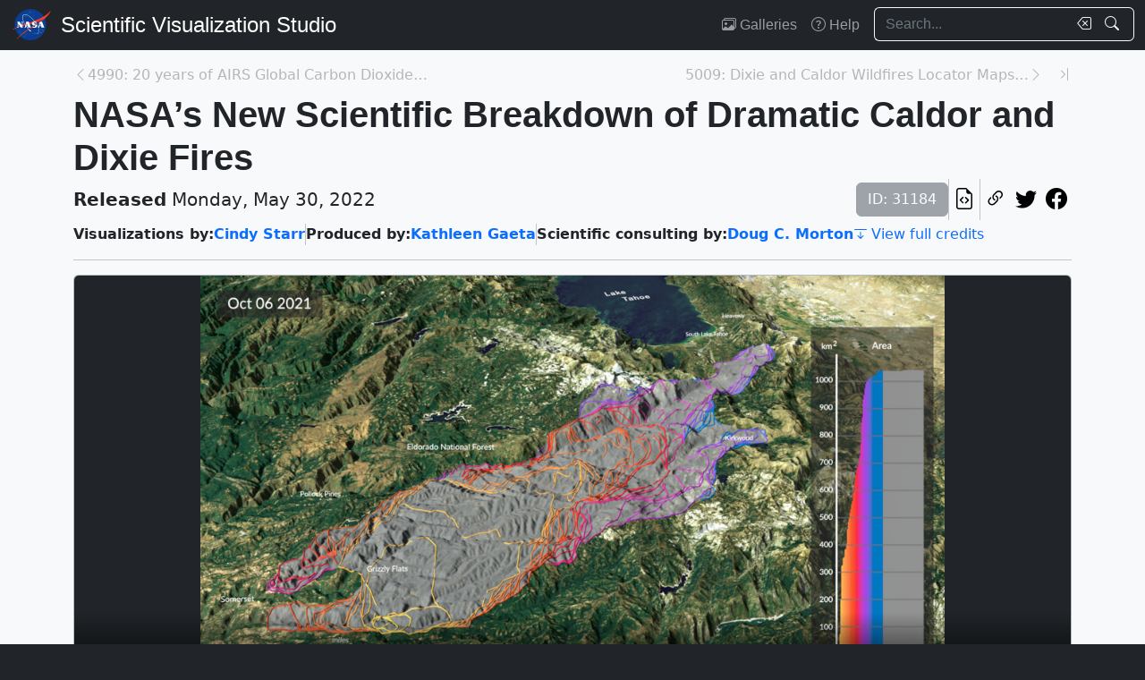

--- FILE ---
content_type: text/html; charset=utf-8
request_url: https://svs.gsfc.nasa.gov/31184
body_size: 41655
content:






<!DOCTYPE html>
<html lang="en">
	<head>
		<!-- Meta info -->
		<meta charset="UTF-8">
		<meta name="language" content="english">
		<meta name="viewport" content="width=device-width, initial-scale=1.0, shrink-to-fit=no">
		<meta name="author" content="
	
		Cindy Starr,
	
		Kathleen Gaeta,
	
		 and Doug C. Morton
	
">
		<meta
			name="description"
			content="Complete transcript available. || Caldor_fire_2021.6540_print2.jpg (1024x576) [371.6 KB] || Caldor_fire_2021.6540_print2_searchweb.png (320x180) [132.2 KB] || Caldor_fire_2021.6540_print2_thm.png [7.6 KB] || CCaldor_fire_finLmp4.mp4 (1920x1080) [516.8 MB] || Caldor_fire_3_final.mp4 (1920x1080) [517.1 MB] || Caldor_firefinalmp4_otter_ai.en_US.srt [4.5 KB] || Caldor_firefinalmp4_otter_ai.en_US.vtt [4.5 KB] || "
		>
		<meta
			name="keywords"
			content="NASA, SVS, Scientific Visualization Studio, Scientific Visualization, Earth Science, Earth Science Conceptual, Fire Management, Fires, Human Dimensions, Human geography, Natural hazards"
		>

		<!-- Open graph protocol properties --> 
		<meta property="og:title" content="NASA Scientific Visualization Studio | NASA’s New Scientific Breakdown of Dramatic Caldor and Dixie Fires">
		<meta property="og:type" content="article">
		<meta property="og:image" content="/vis/a030000/a031100/a031184/Caldor_fire_2021.6540_print2.jpg">
		<meta property="og:description" content="Complete transcript available. || Caldor_fire_2021.6540_print2.jpg (1024x576) [371.6 KB] || Caldor_fire_2021.6540_print2_searchweb.png (320x180) [132.2 KB] || Caldor_fire_2021.6540_print2_thm.png [7.6 KB] || CCaldor_fire_finLmp4.mp4 (1920x1080) [516.8 MB] || Caldor_fire_3_final.mp4 (1920x1080) [517.1 MB] || Caldor_firefinalmp4_otter_ai.en_US.srt [4.5 KB] || Caldor_firefinalmp4_otter_ai.en_US.vtt [4.5 KB] || ">
		
	<meta property="article:published_time" content="2022-05-30T11:30:00-04:00">
	<meta property="article:modified_time" content="2025-01-14T14:37:17.438063-05:00">
	
	
	
	
		<meta property="article:author" content="Cindy Starr">
	
		<meta property="article:author" content="Kathleen Gaeta">
	
		<meta property="article:author" content="Doug C. Morton">
	
	
	
		<meta property="article:tag" content="Earth Science">
	
		<meta property="article:tag" content="Earth Science Conceptual">
	
		<meta property="article:tag" content="Fire Management">
	
		<meta property="article:tag" content="Fires">
	
		<meta property="article:tag" content="Human Dimensions">
	
		<meta property="article:tag" content="Human geography">
	
		<meta property="article:tag" content="Natural hazards">
	

		
		<meta property="og:url" content="https://svs.gsfc.nasa.gov/31184">
		<meta property="og:locale" content="en_US">
		<meta property="og:site_name" content="NASA Scientific Visualization Studio">

		<!-- json-ld properties -->
		<script type="application/ld+json">
			{"@context": "http://schema.org", "@type": "Article", "headline": "NASA’s New Scientific Breakdown of Dramatic Caldor and Dixie Fires", "url": "https://svs.gsfc.nasa.gov/31184", "thumbnailUrl": "/vis/a030000/a031100/a031184/Caldor_fire_2021.6540_print2.jpg", "datePublished": "2022-05-30T11:30:00-04:00", "articleSection": "Hyperwall Visual", "creator": ["Cindy Starr","Kathleen Gaeta","Doug C. Morton"], "keywords": ["Earth Science","Earth Science Conceptual","Fire Management","Fires","Human Dimensions","Human geography","Natural hazards"]}
		</script>

		<!-- Icons -->
		<link rel="icon" sizes="16x16" type="image/png" href="https://nasa.gov/wp-content/plugins/nasa-hds-core-setup/assets/favicons/favicon-16x16.png">
		<link rel="icon" sizes="32x32" type="image/png" href="https://nasa.gov/wp-content/plugins/nasa-hds-core-setup/assets/favicons/favicon-32x32.png">
		<link rel="icon" sizes="57x57" type="image/png" href="https://nasa.gov/wp-content/plugins/nasa-hds-core-setup/assets/favicons/favicon-57x57.png">
		<link rel="icon" sizes="76x76" type="image/png" href="https://nasa.gov/wp-content/plugins/nasa-hds-core-setup/assets/favicons/favicon-76x76.png">
		<link rel="icon" sizes="96x96" type="image/png" href="https://nasa.gov/wp-content/plugins/nasa-hds-core-setup/assets/favicons/favicon-96x96.png">
		<link rel="icon" sizes="128x128" type="image/png" href="https://nasa.gov/wp-content/plugins/nasa-hds-core-setup/assets/favicons/favicon-128x128.png">
		<link rel="icon" sizes="192x192" type="image/png" href="https://nasa.gov/wp-content/plugins/nasa-hds-core-setup/assets/favicons/favicon-192x192.png">
		<link rel="icon" sizes="196x196" type="image/png" href="https://nasa.gov/wp-content/plugins/nasa-hds-core-setup/assets/favicons/favicon-196x196.png">
		<link rel="icon" sizes="228x228" type="image/png" href="https://nasa.gov/wp-content/plugins/nasa-hds-core-setup/assets/favicons/favicon-228x228.png">

		<!-- Tab title -->
		<title>NASA SVS | NASA’s New Scientific Breakdown of Dramatic Caldor and Dixie Fires</title>

		<!-- Resources -->
		<script
			src="https://cdn.jsdelivr.net/npm/jquery@3.6.0/dist/jquery.min.js"
			onerror="document.write(`<script src='/static/svs/js/jquery-3.6.0.min.js'>\x3C/script>`)"
		>
		</script>
		<script
			src="https://cdn.jsdelivr.net/npm/underscore@1.13.6/underscore-min.min.js"
			onerror="document.write(`<script src='/static/svs/js/underscore-umd-min.js'>\x3C/script>`)"
		>
		</script>
		
	


		<!-- Stylesheets -->
		<link href="/static/svs/css/bootstrap.min.css" rel="stylesheet">
		<link href="/static/svs/css/bootstrap-icons.min.css" rel="stylesheet">
		<link href="/static/svs/css/style.css" rel="stylesheet">
		
	<link href="/static/detailspage/css/detailspage.css" rel="stylesheet">

	</head>
	<body>
		<header>
			<!-- Top navigation bar -->
			<nav id="top-navbar" class="navbar navbar-expand-md navbar-dark position-fixed">
				<div class="container-fluid">
					<!-- NASA brand -->
					<a class="navbar-brand p-0 m-0" href="https://www.nasa.gov/">
						<img
							src="/static/svs/images/nasa-meatball.svg"
							alt="NASA Logo"
							height="40px"
						>
					</a>

					<span class="d-flex flex-nowrap overflow-hidden">
						
							<!-- SVS brand -->
							<a class="navbar-brand py-0 px-2 m-0 svs-brand svs-brand-svs" href="/">Scientific Visualization Studio</a>
						

						
							
						
					</span>

					<!-- Toggle button for collapsed navbar links -->
					<button
						class="navbar-toggler ms-auto"
						type="button"
						data-bs-toggle="offcanvas"
						data-bs-target="#navbar-offcanvas"
						aria-controls="navbar-offcanvas"
						aria-expanded="false"
						aria-label="Toggle navigation"
					>
						<span class="navbar-toggler-icon"></span>
					</button>

					<!-- Nav links + search box -->
					<div class="offcanvas offcanvas-end text-bg-dark flex-shrink-0 flex-grow-1" id="navbar-offcanvas">
						<div class="offcanvas-header position-absolute top-0 end-0">
							<button type="button" class="btn-close btn-close-white p-3" data-bs-dismiss="offcanvas" aria-label="Close"></button>
						</div>
						<div class="offcanvas-body">
							<ul class="navbar-nav ms-auto justify-content-end">
								<!-- Nav links -->
								
									
										
									
									<li class="nav-item">
										<a class="nav-link" href="/gallery/the-galleries/"><span class="bi bi-images" aria-hidden="true"></span> Galleries</a>
									</li>
									<li class="nav-item">
										<a class="nav-link" href="/help/"><span class="bi bi-question-circle" aria-hidden="true"></span> Help</a>
									</li>
								
								
								
								
									<!-- Search box -->
									<form id="navbar_search_form" class="ps-0 ps-md-2" role="search" action="/search" method="get">
										<div class="input-group flex-nowrap w-100">
	
		
		<input
			type="text"
			id="navbar_search_box"
			class="form-control ckempty border border-end-0  text-light bg-dark border-light"
			name="search"
			value=""
			placeholder="Search..."
			aria-label="Search..."
		>
		<label
			for="navbar_search_box"
			class="visually-hidden"
		>
			Search
		</label>
		<button
			id="navbar_search_box_clear"
			type="reset"
			class="btn btn-primary border-start-0 border border-end-0 pe-1 bg-dark border-light"
			title="Clear search text"
			aria-label="Clear search text"
			
			onclick="$('#navbar_search_box').val('')"
			
		>
			<span
				class="bi bi-backspace text-light"
				aria-hidden="true"
			> </span>
		</button>
		<button
			id="navbar_search_box_submit"
			type="submit"
			title="Search!"
			aria-label="Search!"
			class="btn btn-primary border border-start-0 pe-3 bg-dark border-light"
		>
			<span
				class="bi bi-search text-light"
				aria-hidden="true"
			> </span>
		</button>
	
</div>

									</form>
								
							</ul>
						</div>
					</div>
				</div>
			</nav>
		</header>
		<main class="flex-fill">
			<div id="alerts" class="position-fixed w-100 p-2" style="z-index: 999">
				
					


				
				
					
				
			</div>
			<div id="main-container" class="position-relative vstack container-md py-2">
				
	<article class="mt-2">
		<!-- Header (Title, release date, etc.) -->
		<section class="position-relative">
			<!-- Navigation line -->
			<nav class="row mb-2">
				<div class="w-100 d-flex">
					
						
							<span class="bi bi-chevron-left text-muted opacity-50" aria-hidden="true"></span>
						
						<a
							href="/4990"
							class="me-auto link text-muted opacity-50 text-truncate"
							style="max-width: 30vw"
							aria-label="Previous page"
						>
							4990: 20 years of AIRS Global Carbon Dioxide (CO₂)...
						</a>
					
					
						<a
							href="/5009"
							class="ms-auto link text-muted opacity-50 text-truncate"
							style="max-width: 30vw"
							aria-label="Next page"
						>
							5009: Dixie and Caldor Wildfires Locator Maps - 20...
						</a>
						
						
							<span class="bi bi-chevron-right text-muted opacity-50" aria-hidden="true"></span>
						
					
					
						<a
							href="/14961"
							class="link text-muted opacity-50 ms-3"
							aria-label="Newest page"
						><span class="bi bi-chevron-bar-right" aria-hidden="true"></span></a>
					
				</div>
			</nav>

			<!-- Alerts -->
			
			
			

			<!-- Title -->
			<div class="row">
				<h1 id="title" class="mb-0">NASA’s New Scientific Breakdown of Dramatic Caldor and Dixie Fires</h1>
			</div>

			<!-- Release date + ID + social media icons -->
			<div class="row">
				<div class="hstack flex-wrap align-items-center">
					<ul class="list-unstyled vstack gap-1 mb-1 justify-content-center">
						
						
							<li class="mb-0 fs-5"><b>Released</b> Monday, May 30, 2022</li>
						
						
					</ul>
					<div>
						<ul class="list-unstyled hstack gap-2 mb-1">
							<li>
								<span class="btn btn-secondary disabled">ID: 31184</span>
							</li>
							<li class="vr"></li>
							

							<li>
								<a
									href="/api/31184"
									target="_blank"
									class="btn btn-light btn-sm px-1"
									title="View this page in our API"
								> <span class="bi bi-file-earmark-code fs-4" aria-hidden="true"></span> </a>
							</li>
							<li class="vr"></li>
							

<li>
	


	<button
		type="button"
		class="svs-copy-link-to-this-page-button btn btn-light px-1 py-0 fs-4"
		title="Copy a link to this page"
		tabindex="0"
		aria-label="Copy a link to this page"
		data-copy-url="https://svs.gsfc.nasa.gov/31184"
		data-bs-title="Copied!"
		data-bs-trigger="manual"
	><span class="bi bi-link-45deg" aria-hidden="true"></span></button>


</li>
<li>
	<a
		href="https://twitter.com/intent/tweet"
		target="_blank"
		class="btn btn-light btn-sm px-1"
		title="Share this page on Twitter"
	> <span class="bi bi-twitter fs-4" aria-hidden="true"></span> </a>
</li>
<li>
	 <a
	href="https://www.facebook.com/share.php?u=https%3A//svs.gsfc.nasa.gov/31184%3F"
	target="_blank"
	class="btn btn-light btn-sm px-1"
	title="Share this page on Facebook"
> <span class="bi bi-facebook fs-4" aria-hidden="true"></span> </a>
</li>

						</ul>
					</div>
				</div>
			</div>

			<!-- Main credits -->
			<div class="row">
				<div class="hstack flex-wrap gap-3">
					


	<ul class="hstack list-unstyled gap-1 mb-0 hide-last-vr flex-wrap">
		
			
				<li>
					<ul class="hstack list-unstyled gap-1 mb-0 flex-wrap">
						
							<li class="fw-bold">
								Visualizations by:
							</li>
						
						
							
								<li>
									<a href="/search?people=Cindy%20Starr" class="link fw-bold">Cindy Starr</a>
								</li>
							
						
					</ul>
				</li>
				<li class="vr" aria-hidden="true">
				</li>
			
		
			
				<li>
					<ul class="hstack list-unstyled gap-1 mb-0 flex-wrap">
						
							<li class="fw-bold">
								Produced by:
							</li>
						
						
							
								<li>
									<a href="/search?people=Kathleen%20Gaeta" class="link fw-bold">Kathleen Gaeta</a>
								</li>
							
						
					</ul>
				</li>
				<li class="vr" aria-hidden="true">
				</li>
			
		
			
				<li>
					<ul class="hstack list-unstyled gap-1 mb-0 flex-wrap">
						
							<li class="fw-bold">
								Scientific consulting by:
							</li>
						
						
							
								<li>
									<a href="/search?people=Doug%20C.%20Morton" class="link fw-bold">Doug C. Morton</a>
								</li>
							
						
					</ul>
				</li>
				<li class="vr" aria-hidden="true">
				</li>
			
		
	</ul>

 <a href="#section_credits" class="link" onclick="$('#section_credits')[0].scrollTo({behavior: 'smooth'})"><span class="bi bi-arrow-bar-down me-1" aria-hidden="true"></span>View full credits</a>
				</div>
			</div>
			<hr>
		</section>

		
		
			<!-- Media groups -->
			<div class="vstack gap-3">
				
					
						

<section id="media_group_314556" ><div class="card bg-gray-300 position-relative rounded overflow-hidden p-0"><!-- Content --><div class="card-body p-0"><div class="d-flex justify-content-center position-relative bg-dark"><!-- Video player --><video
				controls
				poster="/vis/a030000/a031100/a031184/Caldor_fire_2021.6540_print2.jpg"
				preload="metadata"
				class="img-fluid w-100"
				style="min-height: 20vh; max-height: 65vh;"
			><source
						src="/vis/a030000/a031100/a031184/CCaldor_fire_finLmp4.mp4"
						type="video/mp4"
					><source
						src="/vis/a030000/a031100/a031184/Caldor_fire_3_final.mp4"
						type="video/mp4"
					><track
							kind="subtitles"
							label="English"
							srclang="en-US"
							src="/vis/a030000/a031100/a031184/Caldor_firefinalmp4_otter_ai.en_US.vtt"
						><p class="text-white">
					Complete transcript available.
				</p></video></div><div class="p-2 p-md-3 mb-0-last-p clearfix"><div class="hstack gap-2 flex-wrap flex-lg-nowrap float-end"><ul class="hstack list-unstyled ms-auto gap-2 flex-shrink-0 mb-0"><li><button
		type="button"
		class="svs-copy-link-to-this-page-button btn btn-light px-1 py-0 fs-4 bg-transparent border-0"
		title="Copy a link to this media item"
		tabindex="0"
		aria-label="Copy a link to this media item"
		data-copy-url="{ current_url }#media_group_314556"
		data-bs-title="Copied!"
		data-bs-trigger="manual"
	><span class="bi bi-link-45deg" aria-hidden="true"></span></button></li></ul><div class="vr"></div><!-- Download Options --><div class="dropdown flex-shrink-0"><button
		class="btn btn-sm btn-secondary dropdown-toggle text-wrap"
		data-bs-toggle="dropdown"
		aria-expanded="false"
		data-bs-popper-config='{"strategy":"fixed"}'
	><span class="bi bi-download me-1" aria-hidden="true"></span> Download
	</button><ul id="media_group_314556_download" class="dropdown-menu dropdown-menu-dark"><li id="media_group_314556_movies_download" class="dropdown-header"><h6 class="mb-0">Movies</h6></li><li><a id="media_group_314556_download_movies_0" class="dropdown-item" href="/vis/a030000/a031100/a031184/CCaldor_fire_finLmp4.mp4" target="_blank">
									CCaldor_fire_finLmp4.mp4 (1920x1080) [516.8 MB]
								</a></li><li><a id="media_group_314556_download_movies_1" class="dropdown-item" href="/vis/a030000/a031100/a031184/Caldor_fire_3_final.mp4" target="_blank">
									Caldor_fire_3_final.mp4 (1920x1080) [517.1 MB]
								</a></li><li><hr class="dropdown-divider"></li><li id="media_group_314556_captions_download" class="dropdown-header"><h6 class="mb-0">Captions</h6></li><li><a id="media_group_314556_download_captions_0" class="dropdown-item" href="/vis/a030000/a031100/a031184/Caldor_firefinalmp4_otter_ai.en_US.srt" target="_blank">
									Caldor_firefinalmp4_otter_ai.en_US.srt [4.5 KB]
								</a></li><li><a id="media_group_314556_download_captions_1" class="dropdown-item" href="/vis/a030000/a031100/a031184/Caldor_firefinalmp4_otter_ai.en_US.vtt" target="_blank">
									Caldor_firefinalmp4_otter_ai.en_US.vtt [4.5 KB]
								</a></li><li><hr class="dropdown-divider"></li><li id="media_group_314556_images_download" class="dropdown-header"><h6 class="mb-0">Images</h6></li><li><a id="media_group_314556_download_images_0" class="dropdown-item" href="/vis/a030000/a031100/a031184/Caldor_fire_2021.6540_print2.jpg" target="_blank">
									Caldor_fire_2021.6540_print2.jpg (1024x576) [371.6 KB]
								</a></li><li><a id="media_group_314556_download_images_1" class="dropdown-item" href="/vis/a030000/a031100/a031184/Caldor_fire_2021.6540_print2_searchweb.png" target="_blank">
									Caldor_fire_2021.6540_print2_searchweb.png (320x180) [132.2 KB]
								</a></li><li><a id="media_group_314556_download_images_2" class="dropdown-item" href="/vis/a030000/a031100/a031184/Caldor_fire_2021.6540_print2_thm.png" target="_blank">
									Caldor_fire_2021.6540_print2_thm.png [7.6 KB]
								</a></li><li><hr class="dropdown-divider"></li></ul></div></div><!-- Description --><p><a class="link" href="/vis/a030000/a031100/a031184/script_33033_00.html">Complete transcript</a> available.</p></div></div></div></section>

					
				
					
						

<section id="media_group_314557" ><div class="px-0 px-md-3 px-lg-4 mb-0-last-p"><!-- Description --><p><br><br>This visualization shows the spread of the Caldor fire between August 15 and October 6, 2021, and the Dixie fire between July 14 and October 22, 2021, updated every 12 hours from a new fire detection and tracking approach based on near-real time active fire detections from the VIIRS sensor on the Suomi-NPP satellite. The yellow outlines track the position of the active fire lines for the last 60 hours, with the latest location of the fire front in the brightest shade of yellow. The red points show the location of active fire detections, while the grey region shows the estimated total area burned. The graph shows the cumulative burned area in square kilometers.</p></div></section>

					
				
			</div>
			<hr>
		

		
		
			<section id="section_keywords" class="vstack gap-2">
				
					<!-- NASA science categories -->
					<ul id="nasa_science_categories" class="list-unstyled hstack flex-wrap gap-2 mb-0">
						
							<li>
								<a
									href="/search?nasa_science_categories=Earth"
									class="btn btn-primary hover-grow fw-bold"
								>
									<span class="bi bi-globe-americas me-1" aria-hidden="true"></span> Earth
								</a>
							</li>
						
					</ul>
				

				
					<!-- Keywords -->
					<ul id="keywords" class="list-unstyled hstack flex-wrap gap-2 mb-0">
						
							<li>
								<a
									href="/search?keywords=Earth Science"
									class="btn btn-sm btn-secondary hover-grow"
								>Earth Science</a>
							</li>
						
							<li>
								<a
									href="/search?keywords=Earth Science Conceptual"
									class="btn btn-sm btn-secondary hover-grow"
								>Earth Science Conceptual</a>
							</li>
						
							<li>
								<a
									href="/search?keywords=Fire Management"
									class="btn btn-sm btn-secondary hover-grow"
								>Fire Management</a>
							</li>
						
							<li>
								<a
									href="/search?keywords=Fires"
									class="btn btn-sm btn-secondary hover-grow"
								>Fires</a>
							</li>
						
							<li>
								<a
									href="/search?keywords=Human Dimensions"
									class="btn btn-sm btn-secondary hover-grow"
								>Human Dimensions</a>
							</li>
						
							<li>
								<a
									href="/search?keywords=Human geography"
									class="btn btn-sm btn-secondary hover-grow"
								>Human geography</a>
							</li>
						
							<li>
								<a
									href="/search?keywords=Natural hazards"
									class="btn btn-sm btn-secondary hover-grow"
								>Natural hazards</a>
							</li>
						
					</ul>
				
			</section>
			<hr>
		

		
		
			<section id="section_credits">
				<h2 class="fs-3">Credits</h2>
				
					<!-- Credit header box -->
					<div class="card p-3 mb-2 mb-0-last-p">
						<p><b>Please give credit for this item to:</b><br /> NASA's Scientific Visualization Studio</p>
					</div>
				
				
					<!-- Credit list -->
					<ul class="list-unstyled vstack gap-2">
						
							<li class="row">
								<div class="col-6 col-md-4 col-lg-3 text-end">
									<h3 class="fs-6 mb-0 lh-base">
										
											Animator
										
									</h3>
								</div>
								<div class="col-6 col-md-8 col-lg-9 text-start border-start">
									<ul class="list-unstyled">
										
											<li>
												



<a href="/search/?people=Cindy%20Starr" class="link">
		Cindy Starr
	</a>
	
		(Global Science and Technology, Inc.)
	
	
		<a href="https://orcid.org/0009-0000-7078-9033"><img
				src="/static/detailspage/images/ORCID-iD_icon_vector.svg"
				alt="ORCID logo. It consists of the text 'id' in lowercase inside of a green circle."
				title="See this person's other publications"
				class="bg-transparent"
				style="height: 1.5rem; width: 1.5rem;"
			></a>

											</li>
										
									</ul>
								</div>
							</li>
						
							<li class="row">
								<div class="col-6 col-md-4 col-lg-3 text-end">
									<h3 class="fs-6 mb-0 lh-base">
										
											Producer
										
									</h3>
								</div>
								<div class="col-6 col-md-8 col-lg-9 text-start border-start">
									<ul class="list-unstyled">
										
											<li>
												



<a href="/search/?people=Kathleen%20Gaeta" class="link">
		Kathleen Gaeta
	</a>
	
		(Advocates in Manpower Management, Inc.)

											</li>
										
									</ul>
								</div>
							</li>
						
							<li class="row">
								<div class="col-6 col-md-4 col-lg-3 text-end">
									<h3 class="fs-6 mb-0 lh-base">
										
											Scientist
										
									</h3>
								</div>
								<div class="col-6 col-md-8 col-lg-9 text-start border-start">
									<ul class="list-unstyled">
										
											<li>
												



<a href="/search/?people=Doug%20C.%20Morton" class="link">
		Doug C. Morton
	</a>
	
		(NASA/GSFC)
	
	
		<a href="https://orcid.org/0000-0003-2226-1124"><img
				src="/static/detailspage/images/ORCID-iD_icon_vector.svg"
				alt="ORCID logo. It consists of the text 'id' in lowercase inside of a green circle."
				title="See this person's other publications"
				class="bg-transparent"
				style="height: 1.5rem; width: 1.5rem;"
			></a>

											</li>
										
									</ul>
								</div>
							</li>
						
							<li class="row">
								<div class="col-6 col-md-4 col-lg-3 text-end">
									<h3 class="fs-6 mb-0 lh-base">
										
											Visualizers
										
									</h3>
								</div>
								<div class="col-6 col-md-8 col-lg-9 text-start border-start">
									<ul class="list-unstyled">
										
											<li>
												



<a href="/search/?people=Horace%20Mitchell" class="link">
		Horace Mitchell
	</a>
	
		(NASA/GSFC)

											</li>
										
											<li>
												



<a href="/search/?people=Michala%20Garrison" class="link">
		Michala Garrison
	</a>
	
		(SSAI)

											</li>
										
											<li>
												



<a href="/search/?people=AJ%20Christensen" class="link">
		AJ Christensen
	</a>
	
		(SSAI)
	
	
		<a href="https://orcid.org/0000-0002-8711-2317"><img
				src="/static/detailspage/images/ORCID-iD_icon_vector.svg"
				alt="ORCID logo. It consists of the text 'id' in lowercase inside of a green circle."
				title="See this person's other publications"
				class="bg-transparent"
				style="height: 1.5rem; width: 1.5rem;"
			></a>

											</li>
										
											<li>
												



<a href="/search/?people=Greg%20Shirah" class="link">
		Greg Shirah
	</a>
	
		(NASA/GSFC)
	
	
		<a href="https://orcid.org/0000-0002-7955-9573"><img
				src="/static/detailspage/images/ORCID-iD_icon_vector.svg"
				alt="ORCID logo. It consists of the text 'id' in lowercase inside of a green circle."
				title="See this person's other publications"
				class="bg-transparent"
				style="height: 1.5rem; width: 1.5rem;"
			></a>

											</li>
										
											<li>
												



<a href="/search/?people=Kel%20Elkins" class="link">
		Kel Elkins
	</a>
	
		(USRA)
	
	
		<a href="https://orcid.org/0000-0002-0585-1619"><img
				src="/static/detailspage/images/ORCID-iD_icon_vector.svg"
				alt="ORCID logo. It consists of the text 'id' in lowercase inside of a green circle."
				title="See this person's other publications"
				class="bg-transparent"
				style="height: 1.5rem; width: 1.5rem;"
			></a>

											</li>
										
											<li>
												



<a href="/search/?people=Alex%20Kekesi" class="link">
		Alex Kekesi
	</a>
	
		(Global Science and Technology, Inc.)
	
	
		<a href="https://orcid.org/0009-0001-3924-5377"><img
				src="/static/detailspage/images/ORCID-iD_icon_vector.svg"
				alt="ORCID logo. It consists of the text 'id' in lowercase inside of a green circle."
				title="See this person's other publications"
				class="bg-transparent"
				style="height: 1.5rem; width: 1.5rem;"
			></a>

											</li>
										
									</ul>
								</div>
							</li>
						
							<li class="row">
								<div class="col-6 col-md-4 col-lg-3 text-end">
									<h3 class="fs-6 mb-0 lh-base">
										
											Technical support
										
									</h3>
								</div>
								<div class="col-6 col-md-8 col-lg-9 text-start border-start">
									<ul class="list-unstyled">
										
											<li>
												



<a href="/search/?people=Laurence%20Schuler" class="link">
		Laurence Schuler
	</a>
	
		(ADNET Systems, Inc.)

											</li>
										
											<li>
												



<a href="/search/?people=Ian%20Jones" class="link">
		Ian Jones
	</a>
	
		(ADNET Systems, Inc.)

											</li>
										
									</ul>
								</div>
							</li>
						
					</ul>
				
			</section>
			<hr>
		



		
			
				<!-- Other misc. info -->
				<section id="section_misc_info" class="row">
					
						<!-- Missions -->
						<div class="col-12 col-md-6">
							<h2 class="fs-3">Missions</h2>
							This page is related to the following missions:
							<ul class="mb-0">
								
									<li>
										<a href="/search/?missions=Suomi%20NPP" class="link">
											Suomi NPP
										</a>
									</li>
								
							</ul>
						</div>
					
					
						<!-- Series -->
						<div class="col-12 col-md-6">
							<h2 class="fs-3">Series</h2>
							This page can be found in the following series:
							<ul class="mb-0">
								
									<li>
										<a href="/search/?series=Narrated%20Movies" class="link">
											Narrated Movies
										</a>
									</li>
								
							</ul>
						</div>
					
					
				</section>
				<hr>
			
		

		
		

		
		

		
		

		
		
			<!-- Related pages -->
			<section id="section_related_pages">
				

<div class="row">
	
		<!-- Related pages -->
		<div class="col-auto">
			






	
		
			<!-- Title -->
			<h2 class="fs-3">Related</h2>
		
		
		
		<div class="position-relative">
			<ul id="accordion_related_pages_related_card_gallery" class="list-unstyled hstack flex-wrap">
				<!-- Pages -->
				
					




<!-- Tile tile_details_page_5009 --><li
			id="tile_details_page_5009"
			class="tile-gallery-tile card flex-shrink-0 rounded overflow-hidden position-relative p-0 m-0"
			style="width: 320px; max-width: 80vw; flex: none;"
		><!-- Card header --><div
					id="tile_details_page_5009_header"
					class="position-relative"
				><!-- Image topper --><a
							href="/5009/"
							title="Go to this page"
							class="card-img-top bg-dark"
						><div class="ratio ratio-16x9"><img
									src="/vis/a000000/a005000/a005009/fires_16000_searchweb.png"
									alt="Perimeters of Dixie and Caldor wildfires located in California. The extent of the Dixie wildfire is as of October 22, 2021, while the extent of the Caldor wildfire is as of October 6, 2021. The dropdown menu offers multiple resolutions for a 32:27 aspect ratio."
									style="object-fit: cover"
									loading="lazy"
								></div></a><!-- ID Badge --><span class="position-absolute top-0 start-0 badge bg-dark bg-opacity-75 fs-6 fw-normal rounded-0" style="border-bottom-right-radius: var(--bs-border-radius) !important;"> ID: 5009 </span></div><div
					id="tile_details_page_5009_body"
					class="position-absolute bottom-0 w-100"
				><!-- Type badge --><span class="start-0 badge bg-dark bg-opacity-75 fs-6 fw-normal rounded-0" style="border-top-right-radius: var(--bs-border-radius) !important;"><span class="bi bi-pie-chart-fill me-1" aria-hidden="true"></span> Visualization
							</span><!-- Card body --><div class="bg-dark bg-opacity-75 w-100 fs-6 text-white py-1 px-2"><div
								style="max-height: 225px;"
							><h3
										id="tile_details_page_5009_body_title"
										class="flex-shrink-0 mb-0 fs-6"
									><a
											href="/5009/"
											title="Go to this page"
											class="link link-light card-title overflow-hidden mb-0"
											tabindex="-1"
											style="display: -webkit-box; -webkit-box-orient: vertical; -webkit-line-clamp: 1;"
										>
											Dixie and Caldor Wildfires Locator Maps - 2021
										</a></h3></div></div></div></li>

				
			</ul>
		</div>
	


		</div>
	
	
	
	
		<!-- Alternate versions -->
		<div class="col-auto">
			






	
		
			<!-- Title -->
			<h2 class="fs-3">Alternate Versions</h2>
		
		
		
		<div class="position-relative">
			<ul id="accordion_related_pages_alternate_versions_card_gallery" class="list-unstyled hstack flex-wrap">
				<!-- Pages -->
				
					




<!-- Tile tile_details_page_5088 --><li
			id="tile_details_page_5088"
			class="tile-gallery-tile card flex-shrink-0 rounded overflow-hidden position-relative p-0 m-0"
			style="width: 320px; max-width: 80vw; flex: none;"
		><!-- Card header --><div
					id="tile_details_page_5088_header"
					class="position-relative"
				><!-- Image topper --><a
							href="/5088/"
							title="Go to this page"
							class="card-img-top bg-dark"
						><div class="ratio ratio-16x9"><img
									src="/vis/a000000/a005000/a005088/Tracking_the_Caldor_and_Dixie_Fires.03615_print.jpg"
									alt="This visualization shows the spread of the Caldor and the Dixie fires in California during the summer of 2021, updated every 12 hours from a new fire detection and tracking approach based on near-real time active fire detections from the VIIRS sensor on the Suomi-NPP satellite.Complete transcript available."
									style="object-fit: cover"
									loading="lazy"
								></div></a><!-- ID Badge --><span class="position-absolute top-0 start-0 badge bg-dark bg-opacity-75 fs-6 fw-normal rounded-0" style="border-bottom-right-radius: var(--bs-border-radius) !important;"> ID: 5088 </span></div><div
					id="tile_details_page_5088_body"
					class="position-absolute bottom-0 w-100"
				><!-- Type badge --><span class="start-0 badge bg-dark bg-opacity-75 fs-6 fw-normal rounded-0" style="border-top-right-radius: var(--bs-border-radius) !important;"><span class="bi bi-pie-chart-fill me-1" aria-hidden="true"></span> Visualization
							</span><!-- Card body --><div class="bg-dark bg-opacity-75 w-100 fs-6 text-white py-1 px-2"><div
								style="max-height: 225px;"
							><h3
										id="tile_details_page_5088_body_title"
										class="flex-shrink-0 mb-0 fs-6"
									><a
											href="/5088/"
											title="Go to this page"
											class="link link-light card-title overflow-hidden mb-0"
											tabindex="-1"
											style="display: -webkit-box; -webkit-box-orient: vertical; -webkit-line-clamp: 1;"
										>
											Tracking the Spread of the Caldor and Dixie Fires
										</a></h3></div></div></div></li>

				
			</ul>
		</div>
	


		</div>
	
	
		<!-- Sources -->
		<div class="col-auto">
			






	
		
			<!-- Title -->
			<h2 class="fs-3">Sources</h2>
		
		
		
		<div class="position-relative">
			<ul id="accordion_related_pages_sources_card_gallery" class="list-unstyled hstack flex-wrap">
				<!-- Pages -->
				
					




<!-- Tile tile_details_page_4992 --><li
			id="tile_details_page_4992"
			class="tile-gallery-tile card flex-shrink-0 rounded overflow-hidden position-relative p-0 m-0"
			style="width: 320px; max-width: 80vw; flex: none;"
		><!-- Card header --><div
					id="tile_details_page_4992_header"
					class="position-relative"
				><!-- Image topper --><a
							href="/4992/"
							title="Go to this page"
							class="card-img-top bg-dark"
						><div class="ratio ratio-16x9"><img
									src="/vis/a000000/a004900/a004992/Caldor_fire_2021.6540_print2.jpg"
									alt="This visualization shows the spread of the Caldor fire between August 15 and October 6, 2021, updated every 12 hours based on new satellite active fire detections. The yellow outlines track the position of the active fire lines for the last 60 hours, with the latest location of the fire front in the brightest shade of yellow. The red points show the location of active fire detections, while the grey region shows the estimated total area burned. The graph shows the cumulative burned area in square kilometers.Coming soon to our YouTube channel."
									style="object-fit: cover"
									loading="lazy"
								></div></a><!-- ID Badge --><span class="position-absolute top-0 start-0 badge bg-dark bg-opacity-75 fs-6 fw-normal rounded-0" style="border-bottom-right-radius: var(--bs-border-radius) !important;"> ID: 4992 </span></div><div
					id="tile_details_page_4992_body"
					class="position-absolute bottom-0 w-100"
				><!-- Type badge --><span class="start-0 badge bg-dark bg-opacity-75 fs-6 fw-normal rounded-0" style="border-top-right-radius: var(--bs-border-radius) !important;"><span class="bi bi-pie-chart-fill me-1" aria-hidden="true"></span> Visualization
							</span><!-- Card body --><div class="bg-dark bg-opacity-75 w-100 fs-6 text-white py-1 px-2"><div
								style="max-height: 225px;"
							><h3
										id="tile_details_page_4992_body_title"
										class="flex-shrink-0 mb-0 fs-6"
									><a
											href="/4992/"
											title="Go to this page"
											class="link link-light card-title overflow-hidden mb-0"
											tabindex="-1"
											style="display: -webkit-box; -webkit-box-orient: vertical; -webkit-line-clamp: 1;"
										>
											Spread of the Caldor Fire - 2021
										</a></h3></div></div></div></li>

				
					




<!-- Tile tile_details_page_4993 --><li
			id="tile_details_page_4993"
			class="tile-gallery-tile card flex-shrink-0 rounded overflow-hidden position-relative p-0 m-0"
			style="width: 320px; max-width: 80vw; flex: none;"
		><!-- Card header --><div
					id="tile_details_page_4993_header"
					class="position-relative"
				><!-- Image topper --><a
							href="/4993/"
							title="Go to this page"
							class="card-img-top bg-dark"
						><div class="ratio ratio-16x9"><img
									src="/vis/a000000/a004900/a004993/Dixie_fire_2021.7135_print.jpg"
									alt="This image shows the spread of the Dixie fire between July 14 and October 22, 2021, with the fire line for each 12-hour step in time shown in a different color."
									style="object-fit: cover"
									loading="lazy"
								></div></a><!-- ID Badge --><span class="position-absolute top-0 start-0 badge bg-dark bg-opacity-75 fs-6 fw-normal rounded-0" style="border-bottom-right-radius: var(--bs-border-radius) !important;"> ID: 4993 </span></div><div
					id="tile_details_page_4993_body"
					class="position-absolute bottom-0 w-100"
				><!-- Type badge --><span class="start-0 badge bg-dark bg-opacity-75 fs-6 fw-normal rounded-0" style="border-top-right-radius: var(--bs-border-radius) !important;"><span class="bi bi-pie-chart-fill me-1" aria-hidden="true"></span> Visualization
							</span><!-- Card body --><div class="bg-dark bg-opacity-75 w-100 fs-6 text-white py-1 px-2"><div
								style="max-height: 225px;"
							><h3
										id="tile_details_page_4993_body_title"
										class="flex-shrink-0 mb-0 fs-6"
									><a
											href="/4993/"
											title="Go to this page"
											class="link link-light card-title overflow-hidden mb-0"
											tabindex="-1"
											style="display: -webkit-box; -webkit-box-orient: vertical; -webkit-line-clamp: 1;"
										>
											Spread of the Dixie Fire - 2021
										</a></h3></div></div></div></li>

				
			</ul>
		</div>
	


		</div>
	
	
</div>
<hr>

			</section>
		

		
		<section id="release_time">
			<h2 class="visually-hidden">Release date</h2>
			<p class="text-muted mb-0">
				
					This page was originally published on Monday, May 30, 2022.
					<br>
				
				This page was last updated on Tuesday, January 14, 2025 at 2:37 PM EST.
			</p>
		</section>
		<hr>

		
		<section id="section_recommended_pages">
			 



<div id="recommended_pages" class="card-gallery-ajax-wrapper">
	<input type="hidden" id="recommended_pages_var_can_load" value="true">
	<input type="hidden" id="recommended_pages_var_is_loading" value="false" class="card-gallery-ajax-trigger">
	<input type="hidden" id="recommended_pages_var_url" value="/api/detailspage/31184/recommended/display">
	<input type="hidden" id="recommended_pages_var_params" value="">
	
		<!-- Title -->
		<h2 class="fs-3">You may also like...</h2>
	
	
	<div class="position-relative" style="height: 480px; width: 100%">
		<div id="recommended_pages_results">
			<!-- This gets filled in dynamically via. AJAX -->
		</div>
		<div id="recommended_pages_loader" class="w-100 h-100 position-relative rounded">
			<div class="position-absolute w-100 h-100">
				<div class="d-flex justify-content-center align-items-center h-100">
					<div class="loader"></div>
				</div>
			</div>
			<div class="placeholder-wave w-100 h-100">
				<div class="card bg-gray-300 placeholder w-100 h-100"></div>
			</div>
		</div>
		<div id="recommended_pages_no_results_warning" class="w-100 h-100 position-relative" style="display: none;">
			<div class="d-flex justify-content-center align-items-center h-100">
				<h4 class="fs-3 my-auto">No results.</h4>
			</div>
		</div>
		<div id="recommended_pages_error_warning" class="w-100 h-100 position-relative" style="display: none;">
			<div class="d-flex justify-content-center align-items-center h-100">
				<h4 class="fs-3 my-auto">An error occurred. Please reload this page and try again.</h4>
			</div>
		</div>
	</div>
</div>

		</section>
	</article>

			</div>
		</main>
		<footer>
			<!-- Footer Javascript -->
			
				
				<script id="_fed_an_ua_tag" src="https://dap.digitalgov.gov/Universal-Federated-Analytics-Min.js?agency=NASA&subagency=GSFC&yt=true&dclink=true"></script>
				<script id="parsely-cfg" src="https://cdn.parsely.com/keys/svs.gsfc.nasa.gov/p.js" async="" defer=""></script>
			
			<script
				src="https://cdn.jsdelivr.net/npm/bootstrap@5.2.0/dist/js/bootstrap.bundle.min.js"
				onerror="document.write(`<script src='/static/svs/js/bootstrap.bundle.min.js'>\x3C/script>`)"
			></script>

			<script src="/static/svs/js/script.js"></script>
			
	<script src="/static/svs/js/card-galleries.js"></script>


			<!-- Bottom navigation bar -->
			<nav id="bottom-navbar" class="navbar navbar-dark text-light">
				<div class="container">
					<div class="row w-100">
						<!-- Brands -->
						<div class="col-12 col-lg d-flex justify-content-center align-items-center">
							<!-- NASA brand -->
							<a href="https://www.nasa.gov/" class="link">
								<img src="/static/svs/images/nasa-meatball.svg" height="60" alt="NASA Home Page">
							</a>
							<!-- USA.gov brand -->
							<a
								href="https://www.usa.gov/" class="link"
							>
								<img src="/static/svs/images/USAgov_logo.svg" height="60" alt="USA.gov Home Page">
							</a>
						</div>
						<hr class="d-block d-lg-none my-2">
						<div class="col-12 col-sm d-flex align-items-center">
							<!-- Privacy and guidelines links -->
							<div class="text-sm-end w-100">
								
									<div class="navbar-text">
										<a href="https://www.nasa.gov/about/highlights/HP_Privacy.html" class="link link-light">Privacy Policy and Important Notices</a>
										<br>
										<a href="https://www.nasa.gov/multimedia/guidelines/index.html" class="link link-light">Reproduction Guidelines</a>
									</div>
								
							</div>
						</div>
						<div class="col-auto d-none d-sm-flex align-items-center justify-content-center">
							<div class="vr h-100 start-50"></div>
						</div>
						<div class="col-12 col-sm d-flex align-items-center">
							<!-- Contact links -->
							<div class="text-sm-start w-100">
								
									<div id="site-contacts" class="navbar-text">
										<div>
	NASA Official: <span class="email-link flex-nowrap" data-user="mark.u.subbarao" data-linktext="Mark SubbaRao"></span>
</div>
 <div>
	Site Curator: <span class="email-link flex-nowrap" data-user="ella.kaplan" data-linktext="Ella Kaplan"></span>
</div>

									</div>
								
							</div>
						</div>
					</div>
				</div>
			</nav>
		</footer>
	</body>
</html>


--- FILE ---
content_type: text/html; charset=utf-8
request_url: https://svs.gsfc.nasa.gov/api/detailspage/31184/recommended/display?id=recommended_pages_gallery&
body_size: 43989
content:








	
		
		
		
		<div class="position-relative">
			<ul id="recommended_pages_gallery" class="gallery card-gallery gap-2 list-unstyled">
				
					<button
						id="recommended_pages_gallery_scroll_left"
						type="button"
						class="gallery-scroll-left btn btn-dark border-0 px-0 h-100"
						aria-hidden="true"
						tabindex="-1"
						style="display: none"
					>
						<span class="bi bi-chevron-compact-left fs-1 mx-0"></span>
					</button>
					<button
						id="recommended_pages_gallery_scroll_right"
						type="button"
						class="gallery-scroll-right btn btn-dark border-0 px-0 h-100"
						aria-hidden="true"
						tabindex="-1"
						style="display: none"
					>
						<span class="bi bi-chevron-compact-right fs-1 mx-0"></span>
					</button>
				
				<!-- Items -->
				
					




<!-- Card card_details_page_5558 --><li
			id="card_details_page_5558"
			class="card-gallery-card card flex-shrink-0 rounded overflow-hidden position-relative p-0 m-0 bg-gray-300"
			style="width: 320px; max-width: 80vw; flex: none;"
		><!-- Header --><div
					id="card_details_page_5558_header"
					class="position-relative"
				><!-- Image topper --><a
							href="/5558/"
							title="Go to this page"
							class="card-img-top bg-dark"
						><div class="ratio ratio-16x9"><img
									src="/vis/a000000/a005500/a005558/fire_spread_LA_only_2025_v52_2025-06-15_2314.02652.png"
									alt="This image shows the spread of the Palisades and Eaton fires near Los Angeles, California on January 8, 2025."
									style="object-fit: cover"
									loading="lazy"
								></div></a><!-- ID Badge --><span class="position-absolute top-0 start-0 badge bg-dark bg-opacity-75 fs-6 fw-normal rounded-0" style="border-bottom-right-radius: var(--bs-border-radius) !important;"> ID: 5558 </span><!-- Type badge --><span class="position-absolute bottom-0 start-0 badge bg-dark bg-opacity-75 fs-6 fw-normal rounded-0" style="border-top-right-radius: var(--bs-border-radius) !important;"><span class="bi bi-play-fill me-1" aria-hidden="true"></span> Animation
							</span></div><!-- Body --><div
					id="card_details_page_5558_body"
					class="card-body vstack gap-1 p-2"
					style="height: 270px;"
				><!-- Title --><h3
								id="card_details_page_5558_body_title"
								class="flex-shrink-0 mb-0 fs-5"
							><a
									href="/5558/"
									title="Go to this page"
									class="link-unstyled card-title overflow-hidden mb-0"
									tabindex="-1"
									style="display: -webkit-box; -webkit-box-orient: vertical; -webkit-line-clamp: 2;"
								>
									Spread of the Palisades and Eaton Fires - January 2025
								</a></h3><div class="hstack list-unstyled gap-2 hide-last-vr"><!-- Release date --><span class="card-text">
						July 11, 2025
						
					</span><span class="vr"></span><!-- NASA Science categories --><a
							href="/search/?nasa_science_categories=Earth"
							class="link-primary"
							tabindex="-1"
							title="NASA Science Category: Earth"
						><span class="bi bi-globe-americas" aria-hidden="true"></span></a><span class="vr"></span></div><div class="overflow-hidden"><p
				id="card_details_page_5558_body_description"
				class="text-clamp card-text mb-0"
				style="display: -webkit-box; -webkit-box-orient: vertical;"
			>
				These visualizations show the spread of the Palisades and Eaton fires that occurred near Los Angeles, California in January 2025.  This visualization highlights data from a fire detection and tracking approach (Chen et al., 2022) based on near-real time active fire detections from the VIIRS sensor on the Suomi-NPP and NOAA-20 satellites.
			</p></div><a
						id="card_details_page_5558_body_link_button"
						href="/5558/"
						title="Go to this page"
						class="flex-shrink-0 btn btn-outline-primary border-0 bg-transparent w-100 mt-auto py-0"
						tabindex="-1"
					>
						Go to this page <span class="bi bi-chevron-right mx-2" aria-hidden="true"></span></a></div></li>

				
					




<!-- Card card_details_page_4094 --><li
			id="card_details_page_4094"
			class="card-gallery-card card flex-shrink-0 rounded overflow-hidden position-relative p-0 m-0 bg-gray-300"
			style="width: 320px; max-width: 80vw; flex: none;"
		><!-- Header --><div
					id="card_details_page_4094_header"
					class="position-relative"
				><!-- Image topper --><a
							href="/4094/"
							title="Go to this page"
							class="card-img-top bg-dark"
						><div class="ratio ratio-16x9"><img
									src="/vis/a000000/a004000/a004094/chelyabinsk_comp.08380.jpg"
									alt="This visualization shows the how observations by the Suomi NPP satellite&#x27;s Ozone Mapping and Profiler Suite (OMPS) Limb instrument, and information from the GEOS-5 computational atmospheric model, together revealed the bolide plume snaking around the atmosphere.   For complete transcript, click here.This video is also available on our YouTube channel."
									style="object-fit: cover"
									loading="lazy"
								></div></a><!-- ID Badge --><span class="position-absolute top-0 start-0 badge bg-dark bg-opacity-75 fs-6 fw-normal rounded-0" style="border-bottom-right-radius: var(--bs-border-radius) !important;"> ID: 4094 </span><!-- Type badge --><span class="position-absolute bottom-0 start-0 badge bg-dark bg-opacity-75 fs-6 fw-normal rounded-0" style="border-top-right-radius: var(--bs-border-radius) !important;"><span class="bi bi-pie-chart-fill me-1" aria-hidden="true"></span> Visualization
							</span></div><!-- Body --><div
					id="card_details_page_4094_body"
					class="card-body vstack gap-1 p-2"
					style="height: 270px;"
				><!-- Title --><h3
								id="card_details_page_4094_body_title"
								class="flex-shrink-0 mb-0 fs-5"
							><a
									href="/4094/"
									title="Go to this page"
									class="link-unstyled card-title overflow-hidden mb-0"
									tabindex="-1"
									style="display: -webkit-box; -webkit-box-orient: vertical; -webkit-line-clamp: 2;"
								>
									Chelyabinsk Bolide Plume as seen by NPP and NASA Models
								</a></h3><div class="hstack list-unstyled gap-2 hide-last-vr"><!-- Release date --><span class="card-text">
						August 14, 2013
						
					</span><span class="vr"></span><!-- NASA Science categories --><a
							href="/search/?nasa_science_categories=Earth"
							class="link-primary"
							tabindex="-1"
							title="NASA Science Category: Earth"
						><span class="bi bi-globe-americas" aria-hidden="true"></span></a><span class="vr"></span></div><div class="overflow-hidden"><p
				id="card_details_page_4094_body_description"
				class="text-clamp card-text mb-0"
				style="display: -webkit-box; -webkit-box-orient: vertical;"
			>
				Shortly after dawn on Feb. 15, 2013, a bolide measuring 18 meters across and weighing 11,000 metric tons, screamed into Earth's atmosphere at 18.6 kilometers per second. Burning from the friction with Earth's thin air, the space rock exploded 23.3 kilometers above Chelyabinsk, Russia. The event led to the formation of a new dust belt in Earth's stratosphere. Scientists used data from the NASA-NOAA Suomi NPP satellite along with the GEOS-5 computational atmospheric model to achieve the first space-based observation of the long-term evolution of a bolide plume.NPP's Ozone Mapping and Profiler Suite (OMPS) Limb instrument first observed the dust plume from the explosion about 1,100 kilometers east of Chelyabinsk, due to the location of the satellite's orbit. NPP's second observation was farther west, close to Chelyabinsk, because the spacecraft's orbit moves from east to west. The third observation of the plume occurred the day following the event. The OMPS instrument could only see the plume during the daytime, and the NPP orbit had progressed westward away from the plume and into night by the time it was again over the plume.The OMPS Limb instrument observations are made by looking backward (relative to NPP's orbit) toward the Earth's limb. The instrument makes measurements through three separate slits. Early on, some of the plume observations where only made in one or two of the slits, but later observations tended to include all three slits as the plume stretched out. || 
			</p></div><a
						id="card_details_page_4094_body_link_button"
						href="/4094/"
						title="Go to this page"
						class="flex-shrink-0 btn btn-outline-primary border-0 bg-transparent w-100 mt-auto py-0"
						tabindex="-1"
					>
						Go to this page <span class="bi bi-chevron-right mx-2" aria-hidden="true"></span></a></div></li>

				
					




<!-- Card card_details_page_12221 --><li
			id="card_details_page_12221"
			class="card-gallery-card card flex-shrink-0 rounded overflow-hidden position-relative p-0 m-0 bg-gray-300"
			style="width: 320px; max-width: 80vw; flex: none;"
		><!-- Header --><div
					id="card_details_page_12221_header"
					class="position-relative"
				><!-- Image topper --><a
							href="/12221/"
							title="Go to this page"
							class="card-img-top bg-dark"
						><div class="ratio ratio-16x9"><img
									src="/vis/a010000/a012200/a012221/CalbucoEruption_Ash-SO2.2710_print.jpg"
									alt="Visualization of results from a supercomputer model of ash and sulfur dioxide spreading from an eruption of the Calbuco volcano in April 2015.  The supercomputer combines the physics and chemistry of the atmosphere with data from the NASA/NOAA/DoD Suomi NPP satellite to model the full three-dimensional structure of the volcanic cloud."
									style="object-fit: cover"
									loading="lazy"
								></div></a><!-- ID Badge --><span class="position-absolute top-0 start-0 badge bg-dark bg-opacity-75 fs-6 fw-normal rounded-0" style="border-bottom-right-radius: var(--bs-border-radius) !important;"> ID: 12221 </span><!-- Type badge --><span class="position-absolute bottom-0 start-0 badge bg-dark bg-opacity-75 fs-6 fw-normal rounded-0" style="border-top-right-radius: var(--bs-border-radius) !important;"><span class="bi bi-person-video me-1" aria-hidden="true"></span> Produced Video
							</span></div><!-- Body --><div
					id="card_details_page_12221_body"
					class="card-body vstack gap-1 p-2"
					style="height: 270px;"
				><!-- Title --><h3
								id="card_details_page_12221_body_title"
								class="flex-shrink-0 mb-0 fs-5"
							><a
									href="/12221/"
									title="Go to this page"
									class="link-unstyled card-title overflow-hidden mb-0"
									tabindex="-1"
									style="display: -webkit-box; -webkit-box-orient: vertical; -webkit-line-clamp: 2;"
								>
									Tracking Volcanic Ash With Satellites
								</a></h3><div class="hstack list-unstyled gap-2 hide-last-vr"><!-- Release date --><span class="card-text">
						May 12, 2016
						
					</span><span class="vr"></span><!-- NASA Science categories --><a
							href="/search/?nasa_science_categories=Earth"
							class="link-primary"
							tabindex="-1"
							title="NASA Science Category: Earth"
						><span class="bi bi-globe-americas" aria-hidden="true"></span></a><span class="vr"></span></div><div class="overflow-hidden"><p
				id="card_details_page_12221_body_description"
				class="text-clamp card-text mb-0"
				style="display: -webkit-box; -webkit-box-orient: vertical;"
			>
				Data from the Suomi NPP satellite is used by NASA scientists to map the full three-dimensional structure of volcanic clouds, allowing a more accurate forecast of where the volcanic ash is spreading.  The information will be used by air traffic management to re-route flights around the hazardous ash clouds, which can damage airplane engines.Complete transcript available.Music: "Dangerous Clouds" by Guy &amp; Zab Skornik [SACEM]Watch this video on the NASA Goddard YouTube channel. || 12221_Volcanic_ash_MASTER_youtube_hq.00596_print.jpg (1024x576) [66.2 KB] || 12221_Volcanic_ash_MASTER_youtube_hq.00596_searchweb.png (180x320) [43.0 KB] || 12221_Volcanic_ash_MASTER_youtube_hq.00596_web.png (320x180) [43.0 KB] || 12221_Volcanic_ash_MASTER_youtube_hq.00596_thm.png (80x40) [4.0 KB] || 12221_Volcanic_ash_MASTER_appletv.m4v (1280x720) [60.8 MB] || 12221_Volcanic_ash_MASTER.webm (960x540) [46.9 MB] || 12221_Volcanic_ash_MASTER_appletv_subtitles.m4v (1280x720) [60.8 MB] || 12221_Volcanic_ash_MASTER_ipod_sm.mp4 (320x240) [21.9 MB] || 12221_Volcanic_ash_captions.en_US.srt [2.2 KB] || 12221_Volcanic_ash_captions.en_US.vtt [2.2 KB] || 12221_Volcanic_ash_MASTER_youtube_hq.mov (1920x1080) [149.2 MB] || 12221_Volcanic_ash_MASTER_large.mp4 (1920x1080) [119.1 MB] || 12221_Volcanic_ash_MASTER.mpeg (1280x720) [394.4 MB] || 12221_Volcanic_ash_MASTER_prores.mov (1280x720) [1.6 GB] || 
			</p></div><a
						id="card_details_page_12221_body_link_button"
						href="/12221/"
						title="Go to this page"
						class="flex-shrink-0 btn btn-outline-primary border-0 bg-transparent w-100 mt-auto py-0"
						tabindex="-1"
					>
						Go to this page <span class="bi bi-chevron-right mx-2" aria-hidden="true"></span></a></div></li>

				
					




<!-- Card card_details_page_13523 --><li
			id="card_details_page_13523"
			class="card-gallery-card card flex-shrink-0 rounded overflow-hidden position-relative p-0 m-0 bg-gray-300"
			style="width: 320px; max-width: 80vw; flex: none;"
		><!-- Header --><div
					id="card_details_page_13523_header"
					class="position-relative"
				><!-- Image topper --><a
							href="/13523/"
							title="Go to this page"
							class="card-img-top bg-dark"
						><div class="ratio ratio-16x9"><img
									src="/vis/a010000/a013500/a013523/13523_Goddard_Earth_Science_AGUTV.01840_print.jpg"
									alt="NASA&#x27;s Goddard Space Flight Center has the largest collection of Earth scientists on the planet. Their job is to be the nation&#x27;s trusted source of comprehensive environmental information about the current state and the future of Earth. They build, design, launch and operate scientific missions, including satellites and airborne campaigns, as well as ground campaigns, to understand how the Earth works and how to predict how the Earth will change in the future.Complete transcript available.Watch this video on the NASA Goddard YouTube channel."
									style="object-fit: cover"
									loading="lazy"
								></div></a><!-- ID Badge --><span class="position-absolute top-0 start-0 badge bg-dark bg-opacity-75 fs-6 fw-normal rounded-0" style="border-bottom-right-radius: var(--bs-border-radius) !important;"> ID: 13523 </span><!-- Type badge --><span class="position-absolute bottom-0 start-0 badge bg-dark bg-opacity-75 fs-6 fw-normal rounded-0" style="border-top-right-radius: var(--bs-border-radius) !important;"><span class="bi bi-person-video me-1" aria-hidden="true"></span> Produced Video
							</span></div><!-- Body --><div
					id="card_details_page_13523_body"
					class="card-body vstack gap-1 p-2"
					style="height: 270px;"
				><!-- Title --><h3
								id="card_details_page_13523_body_title"
								class="flex-shrink-0 mb-0 fs-5"
							><a
									href="/13523/"
									title="Go to this page"
									class="link-unstyled card-title overflow-hidden mb-0"
									tabindex="-1"
									style="display: -webkit-box; -webkit-box-orient: vertical; -webkit-line-clamp: 2;"
								>
									Goddard Earth Science Overview
								</a></h3><div class="hstack list-unstyled gap-2 hide-last-vr"><!-- Release date --><span class="card-text">
						April 20, 2020
						
					</span><span class="vr"></span><!-- NASA Science categories --><a
							href="/search/?nasa_science_categories=Earth"
							class="link-primary"
							tabindex="-1"
							title="NASA Science Category: Earth"
						><span class="bi bi-globe-americas" aria-hidden="true"></span></a><span class="vr"></span></div><div class="overflow-hidden"><p
				id="card_details_page_13523_body_description"
				class="text-clamp card-text mb-0"
				style="display: -webkit-box; -webkit-box-orient: vertical;"
			>
				NASA's Goddard Space Flight Center has the largest collection of Earth scientists on the planet. Their job is to be the nation's trusted source of comprehensive environmental information about the current state and the future of Earth. They build, design, launch and operate scientific missions, including satellites and airborne campaigns, as well as ground campaigns, to understand how the Earth works and how to predict how the Earth will change in the future.Complete transcript available.Watch this video on the NASA Goddard YouTube channel. || 13523_Goddard_Earth_Science_AGUTV.01840_print.jpg (1024x576) [49.0 KB] || 13523_Goddard_Earth_Science_AGUTV.01840_searchweb.png (180x320) [45.3 KB] || 13523_Goddard_Earth_Science_AGUTV.01840_thm.png (80x40) [4.0 KB] || 13523_Goddard_Earth_Science_AGUTV-prores.mov (1920x1080) [6.0 GB] || 13523_Goddard_Earth_Science_AGUTV-youtube.mp4 (1920x1080) [749.4 MB] || 13523_Goddard_Earth_Science_AGUTV-facebook.mp4 (1920x1080) [563.5 MB] || 13523_Goddard_Earth_Science_AGUTV-twitter.mp4 (1280x720) [101.5 MB] || 13523_Goddard_Earth_Science_AGUTV-youtube.webm (1920x1080) [51.3 MB] || 13523_Goddard_Earth_Science_AGUTV-captions.en_US.srt [9.4 KB] || 13523_Goddard_Earth_Science_AGUTV-captions.en_US.vtt [9.4 KB] || 
			</p></div><a
						id="card_details_page_13523_body_link_button"
						href="/13523/"
						title="Go to this page"
						class="flex-shrink-0 btn btn-outline-primary border-0 bg-transparent w-100 mt-auto py-0"
						tabindex="-1"
					>
						Go to this page <span class="bi bi-chevron-right mx-2" aria-hidden="true"></span></a></div></li>

				
					




<!-- Card card_details_page_12616 --><li
			id="card_details_page_12616"
			class="card-gallery-card card flex-shrink-0 rounded overflow-hidden position-relative p-0 m-0 bg-gray-300"
			style="width: 320px; max-width: 80vw; flex: none;"
		><!-- Header --><div
					id="card_details_page_12616_header"
					class="position-relative"
				><!-- Image topper --><a
							href="/12616/"
							title="Go to this page"
							class="card-img-top bg-dark"
						><div class="ratio ratio-16x9"><img
									src="/vis/a010000/a012600/a012616/12616_BlackMarblePR_Thumbnail_print.jpg"
									alt="Scientist Miguel Román and colleagues combined NASA&#x27;s Black Marble night lights data product from the NASA/NOAA Suomi National Polar-orbiting Partnership with data from USGS-NASA Landsat satellites and other sources to produce a neighborhood-scale map of energy use in communities across Puerto Rico as electricity was restored after Hurricane Maria in 2017.Complete transcript available.Watch this video on the NASA Goddard YouTube channel."
									style="object-fit: cover"
									loading="lazy"
								></div></a><!-- ID Badge --><span class="position-absolute top-0 start-0 badge bg-dark bg-opacity-75 fs-6 fw-normal rounded-0" style="border-bottom-right-radius: var(--bs-border-radius) !important;"> ID: 12616 </span><!-- Type badge --><span class="position-absolute bottom-0 start-0 badge bg-dark bg-opacity-75 fs-6 fw-normal rounded-0" style="border-top-right-radius: var(--bs-border-radius) !important;"><span class="bi bi-person-video me-1" aria-hidden="true"></span> Produced Video
							</span></div><!-- Body --><div
					id="card_details_page_12616_body"
					class="card-body vstack gap-1 p-2"
					style="height: 270px;"
				><!-- Title --><h3
								id="card_details_page_12616_body_title"
								class="flex-shrink-0 mb-0 fs-5"
							><a
									href="/12616/"
									title="Go to this page"
									class="link-unstyled card-title overflow-hidden mb-0"
									tabindex="-1"
									style="display: -webkit-box; -webkit-box-orient: vertical; -webkit-line-clamp: 2;"
								>
									Black Marble View of Puerto Rico After Hurricane Maria
								</a></h3><div class="hstack list-unstyled gap-2 hide-last-vr"><!-- Release date --><span class="card-text">
						December 10, 2018
						
					</span><span class="vr"></span><!-- NASA Science categories --><a
							href="/search/?nasa_science_categories=Earth"
							class="link-primary"
							tabindex="-1"
							title="NASA Science Category: Earth"
						><span class="bi bi-globe-americas" aria-hidden="true"></span></a><span class="vr"></span></div><div class="overflow-hidden"><p
				id="card_details_page_12616_body_description"
				class="text-clamp card-text mb-0"
				style="display: -webkit-box; -webkit-box-orient: vertical;"
			>
				Scientist Miguel Román and colleagues combined NASA's Black Marble night lights data product from the NASA/NOAA Suomi National Polar-orbiting Partnership with data from USGS-NASA Landsat satellites and other sources to produce a neighborhood-scale map of energy use in communities across Puerto Rico as electricity was restored after Hurricane Maria in 2017.Complete transcript available.Watch this video on the NASA Goddard YouTube channel. || 12616_BlackMarblePR_Thumbnail_print.jpg (1024x576) [148.9 KB] || 12616_BlackMarblePR_Thumbnail.png (3840x2160) [10.1 MB] || 12616_BlackMarblePR_Thumbnail_searchweb.png (320x180) [107.2 KB] || 12616_BlackMarblePR_Thumbnail_thm.png (80x40) [7.6 KB] || 12616_BlackMarblePR_FINAL_prores_720.mov (1280x720) [1.1 GB] || 12616_BlackMarblePR_FINAL_youtube_1080.mp4 (1920x1080) [191.2 MB] || 12616_BlackMarblePR_FINAL_youtube_720.mp4 (1280x720) [162.0 MB] || 12616_BlackMarblePR_FINAL_twitter_720.mp4 (1280x720) [31.6 MB] || 12616_BlackMarblePR_FINAL.webm (960x540) [38.8 MB] || 12616_BlackMarblePR_FINAL_prores_4K.mov (4096x2160) [8.2 GB] || 12616_BlackMarblePR_FINAL.mp4 (3840x2160) [160.5 MB] || 12616_BlackMarblePR_FINAL_youtube_4k.mp4 (3840x2160) [524.0 MB] || 12616_BlackMarblePR_FINAL_Captions.en_US.srt [2.1 KB] || 
			</p></div><a
						id="card_details_page_12616_body_link_button"
						href="/12616/"
						title="Go to this page"
						class="flex-shrink-0 btn btn-outline-primary border-0 bg-transparent w-100 mt-auto py-0"
						tabindex="-1"
					>
						Go to this page <span class="bi bi-chevron-right mx-2" aria-hidden="true"></span></a></div></li>

				
					




<!-- Card card_details_page_12819 --><li
			id="card_details_page_12819"
			class="card-gallery-card card flex-shrink-0 rounded overflow-hidden position-relative p-0 m-0 bg-gray-300"
			style="width: 320px; max-width: 80vw; flex: none;"
		><!-- Header --><div
					id="card_details_page_12819_header"
					class="position-relative"
				><!-- Image topper --><a
							href="/12819/"
							title="Go to this page"
							class="card-img-top bg-dark"
						><div class="ratio ratio-16x9"><img
									src="/vis/a010000/a012800/a012819/Hurricane_Katrina.png"
									alt="Two decades of planetary change are available to explore in NASA&#x27;s Worldview.  Detailed views of volcanoes fuming, hurricanes flooding, dams being built, and wildfires sweeping across landscapes are just some of the data accessible.  Worldview users can even create data animations at the touch of a button and easily share imagery, giving NASA&#x27;s worldwide audience the ability to interactively view their world their way and interactively explore almost 20 years of planetary change. Complete transcript available.Watch this video on the NASA Goddard YouTube channel.Music: Natural Time Cycles by Laurent Dury"
									style="object-fit: cover"
									loading="lazy"
								></div></a><!-- ID Badge --><span class="position-absolute top-0 start-0 badge bg-dark bg-opacity-75 fs-6 fw-normal rounded-0" style="border-bottom-right-radius: var(--bs-border-radius) !important;"> ID: 12819 </span><!-- Type badge --><span class="position-absolute bottom-0 start-0 badge bg-dark bg-opacity-75 fs-6 fw-normal rounded-0" style="border-top-right-radius: var(--bs-border-radius) !important;"><span class="bi bi-person-video me-1" aria-hidden="true"></span> Produced Video
							</span></div><!-- Body --><div
					id="card_details_page_12819_body"
					class="card-body vstack gap-1 p-2"
					style="height: 270px;"
				><!-- Title --><h3
								id="card_details_page_12819_body_title"
								class="flex-shrink-0 mb-0 fs-5"
							><a
									href="/12819/"
									title="Go to this page"
									class="link-unstyled card-title overflow-hidden mb-0"
									tabindex="-1"
									style="display: -webkit-box; -webkit-box-orient: vertical; -webkit-line-clamp: 2;"
								>
									NASA's Worldview – Two Decades of Earth Data
								</a></h3><div class="hstack list-unstyled gap-2 hide-last-vr"><!-- Release date --><span class="card-text">
						June 5, 2018
						
					</span><span class="vr"></span><!-- NASA Science categories --><a
							href="/search/?nasa_science_categories=Earth"
							class="link-primary"
							tabindex="-1"
							title="NASA Science Category: Earth"
						><span class="bi bi-globe-americas" aria-hidden="true"></span></a><span class="vr"></span></div><div class="overflow-hidden"><p
				id="card_details_page_12819_body_description"
				class="text-clamp card-text mb-0"
				style="display: -webkit-box; -webkit-box-orient: vertical;"
			>
				Two decades of planetary change are available to explore in NASA's Worldview.  Detailed views of volcanoes fuming, hurricanes flooding, dams being built, and wildfires sweeping across landscapes are just some of the data accessible.  Worldview users can even create data animations at the touch of a button and easily share imagery, giving NASA's worldwide audience the ability to interactively view their world their way and interactively explore almost 20 years of planetary change. Complete transcript available.Watch this video on the NASA Goddard YouTube channel.Music: Natural Time Cycles by Laurent Dury || Hurricane_Katrina_print.jpg (1024x576) [183.3 KB] || Hurricane_Katrina.png (1920x1080) [3.0 MB] || Hurricane_Katrina_thm.png (80x40) [8.1 KB] || Hurricane_Katrina_searchweb.png (180x320) [111.0 KB] || TWITTER_720_MODIS18years_29.97_V10_twitter_720.mp4 (1280x720) [36.2 MB] || MODIS18years_29.97_V10.webm (960x540) [66.0 MB] || MODIS18years_29.97_V10_appletv_subtitles.m4v (1280x720) [96.9 MB] || MODIS18years_29.97_V10_large.mp4 (1920x1080) [169.2 MB] || MODIS18years_29.97_V10_appletv.m4v (1280x720) [96.9 MB] || YOUTUBE_720_MODIS18years_29.97_V10_youtube_720.mp4 (1280x720) [280.9 MB] || FACEBOOK_720_MODIS18years_29.97_V10_facebook_720.mp4 (1280x720) [226.7 MB] || YOUTUBE_1080_MODIS18years_29.97_V10_youtube_1080.mp4 (1920x1080) [307.0 MB] || MODIS18years_Captions.en_US.vtt [1.8 KB] || MODIS18years_Captions.en_US.srt [1.8 KB] || CH28_MODIS18years_29.97_V10_ch28.mov (1280x720) [1.6 GB] || MODIS18years_29.97_V10_lowres.mp4 (480x272) [22.8 MB] || MODIS18years_29.97_V10.mov (1920x1080) [2.3 GB] || 
			</p></div><a
						id="card_details_page_12819_body_link_button"
						href="/12819/"
						title="Go to this page"
						class="flex-shrink-0 btn btn-outline-primary border-0 bg-transparent w-100 mt-auto py-0"
						tabindex="-1"
					>
						Go to this page <span class="bi bi-chevron-right mx-2" aria-hidden="true"></span></a></div></li>

				
					




<!-- Card card_details_page_10364 --><li
			id="card_details_page_10364"
			class="card-gallery-card card flex-shrink-0 rounded overflow-hidden position-relative p-0 m-0 bg-gray-300"
			style="width: 320px; max-width: 80vw; flex: none;"
		><!-- Header --><div
					id="card_details_page_10364_header"
					class="position-relative"
				><!-- Image topper --><a
							href="/10364/"
							title="Go to this page"
							class="card-img-top bg-dark"
						><div class="ratio ratio-16x9"><img
									src="/vis/a010000/a010300/a010364/NOAA-N_Prime_Mission_Overview_1280x720.03227_print.jpg"
									alt="Brief overview of NOAA-N Prime mission.For complete transcript, click here."
									style="object-fit: cover"
									loading="lazy"
								></div></a><!-- ID Badge --><span class="position-absolute top-0 start-0 badge bg-dark bg-opacity-75 fs-6 fw-normal rounded-0" style="border-bottom-right-radius: var(--bs-border-radius) !important;"> ID: 10364 </span><!-- Type badge --><span class="position-absolute bottom-0 start-0 badge bg-dark bg-opacity-75 fs-6 fw-normal rounded-0" style="border-top-right-radius: var(--bs-border-radius) !important;"><span class="bi bi-person-video me-1" aria-hidden="true"></span> Produced Video
							</span></div><!-- Body --><div
					id="card_details_page_10364_body"
					class="card-body vstack gap-1 p-2"
					style="height: 270px;"
				><!-- Title --><h3
								id="card_details_page_10364_body_title"
								class="flex-shrink-0 mb-0 fs-5"
							><a
									href="/10364/"
									title="Go to this page"
									class="link-unstyled card-title overflow-hidden mb-0"
									tabindex="-1"
									style="display: -webkit-box; -webkit-box-orient: vertical; -webkit-line-clamp: 2;"
								>
									NOAA-N Prime Mission Overview
								</a></h3><div class="hstack list-unstyled gap-2 hide-last-vr"><!-- Release date --><span class="card-text">
						February 1, 2009
						
					</span><span class="vr"></span><!-- NASA Science categories --><a
							href="/search/?nasa_science_categories=Earth"
							class="link-primary"
							tabindex="-1"
							title="NASA Science Category: Earth"
						><span class="bi bi-globe-americas" aria-hidden="true"></span></a><span class="vr"></span></div><div class="overflow-hidden"><p
				id="card_details_page_10364_body_description"
				class="text-clamp card-text mb-0"
				style="display: -webkit-box; -webkit-box-orient: vertical;"
			>
				The NOAA-N Prime satellite is slated for launch by NASA on February 4th, 2009. Operated by NOAA, N Prime will be the last in the Television Infrared Observation Satellite Series (TIROS) that have been observing Earth's weather and environment for nearly 50 years. N Prime's main role will be to provide continuity of service until the launch of the next generation, highly advanced National Polar-orbiting Operational Environmental Satellite System (NPOESS). || 
			</p></div><a
						id="card_details_page_10364_body_link_button"
						href="/10364/"
						title="Go to this page"
						class="flex-shrink-0 btn btn-outline-primary border-0 bg-transparent w-100 mt-auto py-0"
						tabindex="-1"
					>
						Go to this page <span class="bi bi-chevron-right mx-2" aria-hidden="true"></span></a></div></li>

				
					




<!-- Card card_details_page_10634 --><li
			id="card_details_page_10634"
			class="card-gallery-card card flex-shrink-0 rounded overflow-hidden position-relative p-0 m-0 bg-gray-300"
			style="width: 320px; max-width: 80vw; flex: none;"
		><!-- Header --><div
					id="card_details_page_10634_header"
					class="position-relative"
				><!-- Image topper --><a
							href="/10634/"
							title="Go to this page"
							class="card-img-top bg-dark"
						><div class="ratio ratio-16x9"><img
									src="/vis/a010000/a010600/a010634/G2009-098_Wildfire_and_Beetles_appletv.00277_print.jpg"
									alt="In this short video, Townsend and his team hit the ground to study the issue in the forest near Yellowstone National Park. While pine beetles may not significantly impact fire risk, Townsend believes that climate change may be leading to an increase in both pine beetle numbers and the risk of fire. For complete transcript, click here."
									style="object-fit: cover"
									loading="lazy"
								></div></a><!-- ID Badge --><span class="position-absolute top-0 start-0 badge bg-dark bg-opacity-75 fs-6 fw-normal rounded-0" style="border-bottom-right-radius: var(--bs-border-radius) !important;"> ID: 10634 </span><!-- Type badge --><span class="position-absolute bottom-0 start-0 badge bg-dark bg-opacity-75 fs-6 fw-normal rounded-0" style="border-top-right-radius: var(--bs-border-radius) !important;"><span class="bi bi-person-video me-1" aria-hidden="true"></span> Produced Video
							</span></div><!-- Body --><div
					id="card_details_page_10634_body"
					class="card-body vstack gap-1 p-2"
					style="height: 270px;"
				><!-- Title --><h3
								id="card_details_page_10634_body_title"
								class="flex-shrink-0 mb-0 fs-5"
							><a
									href="/10634/"
									title="Go to this page"
									class="link-unstyled card-title overflow-hidden mb-0"
									tabindex="-1"
									style="display: -webkit-box; -webkit-box-orient: vertical; -webkit-line-clamp: 2;"
								>
									Wildfire and Pine Beetles
								</a></h3><div class="hstack list-unstyled gap-2 hide-last-vr"><!-- Release date --><span class="card-text">
						September 7, 2010
						
					</span><span class="vr"></span><!-- NASA Science categories --><a
							href="/search/?nasa_science_categories=Earth"
							class="link-primary"
							tabindex="-1"
							title="NASA Science Category: Earth"
						><span class="bi bi-globe-americas" aria-hidden="true"></span></a><span class="vr"></span></div><div class="overflow-hidden"><p
				id="card_details_page_10634_body_description"
				class="text-clamp card-text mb-0"
				style="display: -webkit-box; -webkit-box-orient: vertical;"
			>
				Mountain pine beetles are native to Western forests, but in recent years their numbers have skyrocketed. As they damage more trees and kill whole regions of forest, some worry that the dead forest left behind has become a tinderbox ready to burn. But do pine beetles really increase fire risk?Using Landsat satellite data, University of Wisconsin forest ecologist Phil Townsend and his team are discovering that pine beetle damage appears not to have a significant impact in the risk of large fires. In fact, it might even reduce fire risk in some instances. || 
			</p></div><a
						id="card_details_page_10634_body_link_button"
						href="/10634/"
						title="Go to this page"
						class="flex-shrink-0 btn btn-outline-primary border-0 bg-transparent w-100 mt-auto py-0"
						tabindex="-1"
					>
						Go to this page <span class="bi bi-chevron-right mx-2" aria-hidden="true"></span></a></div></li>

				
					




<!-- Card card_details_page_13253 --><li
			id="card_details_page_13253"
			class="card-gallery-card card flex-shrink-0 rounded overflow-hidden position-relative p-0 m-0 bg-gray-300"
			style="width: 320px; max-width: 80vw; flex: none;"
		><!-- Header --><div
					id="card_details_page_13253_header"
					class="position-relative"
				><!-- Image topper --><a
							href="/13253/"
							title="Go to this page"
							class="card-img-top bg-dark"
						><div class="ratio ratio-16x9"><img
									src="/vis/a010000/a013200/a013253/Camp_Fire_oli_2018312_Landsat_searchweb.png"
									alt="Music: Motion Blur by Sam Dodson, Spring Into Life by Oliver Worth, and Critical Pathway by Rik Carter. Complete transcript available."
									style="object-fit: cover"
									loading="lazy"
								></div></a><!-- ID Badge --><span class="position-absolute top-0 start-0 badge bg-dark bg-opacity-75 fs-6 fw-normal rounded-0" style="border-bottom-right-radius: var(--bs-border-radius) !important;"> ID: 13253 </span><!-- Type badge --><span class="position-absolute bottom-0 start-0 badge bg-dark bg-opacity-75 fs-6 fw-normal rounded-0" style="border-top-right-radius: var(--bs-border-radius) !important;"><span class="bi bi-person-video me-1" aria-hidden="true"></span> Produced Video
							</span></div><!-- Body --><div
					id="card_details_page_13253_body"
					class="card-body vstack gap-1 p-2"
					style="height: 270px;"
				><!-- Title --><h3
								id="card_details_page_13253_body_title"
								class="flex-shrink-0 mb-0 fs-5"
							><a
									href="/13253/"
									title="Go to this page"
									class="link-unstyled card-title overflow-hidden mb-0"
									tabindex="-1"
									style="display: -webkit-box; -webkit-box-orient: vertical; -webkit-line-clamp: 2;"
								>
									A Drier Future Sets the Stage for More Wildfires
								</a></h3><div class="hstack list-unstyled gap-2 hide-last-vr"><!-- Release date --><span class="card-text">
						July 9, 2019
						
					</span><span class="vr"></span><!-- NASA Science categories --><a
							href="/search/?nasa_science_categories=Earth"
							class="link-primary"
							tabindex="-1"
							title="NASA Science Category: Earth"
						><span class="bi bi-globe-americas" aria-hidden="true"></span></a><span class="vr"></span></div><div class="overflow-hidden"><p
				id="card_details_page_13253_body_description"
				class="text-clamp card-text mb-0"
				style="display: -webkit-box; -webkit-box-orient: vertical;"
			>
				Music: Motion Blur by Sam Dodson, Spring Into Life by Oliver Worth, and Critical Pathway by Rik Carter. Complete transcript available. || Camp_Fire_oli_2018312_Landsat.jpg (3017x2011) [1.3 MB] || Camp_Fire_oli_2018312_Landsat_searchweb.png (320x180) [119.1 KB] || Camp_Fire_oli_2018312_Landsat_thm.png (80x40) [7.6 KB] || DroughtsFires_V2.webm (1920x1080) [17.2 MB] || DroughtsFires_V2.mp4 (1920x1080) [158.2 MB] || DroughtsFires_V2.en_US.srt [2.7 KB] || DroughtsFires_V2.en_US.vtt [2.7 KB] || DroughtsFires_V2.mov (1920x1080) [3.2 GB] || 
			</p></div><a
						id="card_details_page_13253_body_link_button"
						href="/13253/"
						title="Go to this page"
						class="flex-shrink-0 btn btn-outline-primary border-0 bg-transparent w-100 mt-auto py-0"
						tabindex="-1"
					>
						Go to this page <span class="bi bi-chevron-right mx-2" aria-hidden="true"></span></a></div></li>

				
					




<!-- Card card_details_page_13257 --><li
			id="card_details_page_13257"
			class="card-gallery-card card flex-shrink-0 rounded overflow-hidden position-relative p-0 m-0 bg-gray-300"
			style="width: 320px; max-width: 80vw; flex: none;"
		><!-- Header --><div
					id="card_details_page_13257_header"
					class="position-relative"
				><!-- Image topper --><a
							href="/13257/"
							title="Go to this page"
							class="card-img-top bg-dark"
						><div class="ratio ratio-16x9"><img
									src="/vis/a010000/a013200/a013257/Fires_Kickoff_Thumbnail.png"
									alt="Music: End of the Quarter by Austin JordanComplete transcript available."
									style="object-fit: cover"
									loading="lazy"
								></div></a><!-- ID Badge --><span class="position-absolute top-0 start-0 badge bg-dark bg-opacity-75 fs-6 fw-normal rounded-0" style="border-bottom-right-radius: var(--bs-border-radius) !important;"> ID: 13257 </span><!-- Type badge --><span class="position-absolute bottom-0 start-0 badge bg-dark bg-opacity-75 fs-6 fw-normal rounded-0" style="border-top-right-radius: var(--bs-border-radius) !important;"><span class="bi bi-person-video me-1" aria-hidden="true"></span> Produced Video
							</span></div><!-- Body --><div
					id="card_details_page_13257_body"
					class="card-body vstack gap-1 p-2"
					style="height: 270px;"
				><!-- Title --><h3
								id="card_details_page_13257_body_title"
								class="flex-shrink-0 mb-0 fs-5"
							><a
									href="/13257/"
									title="Go to this page"
									class="link-unstyled card-title overflow-hidden mb-0"
									tabindex="-1"
									style="display: -webkit-box; -webkit-box-orient: vertical; -webkit-line-clamp: 2;"
								>
									Through Smoke and Fire, NASA Searches for Answers
								</a></h3><div class="hstack list-unstyled gap-2 hide-last-vr"><!-- Release date --><span class="card-text">
						July 11, 2019
						
					</span><span class="vr"></span><!-- NASA Science categories --><a
							href="/search/?nasa_science_categories=Earth"
							class="link-primary"
							tabindex="-1"
							title="NASA Science Category: Earth"
						><span class="bi bi-globe-americas" aria-hidden="true"></span></a><span class="vr"></span></div><div class="overflow-hidden"><p
				id="card_details_page_13257_body_description"
				class="text-clamp card-text mb-0"
				style="display: -webkit-box; -webkit-box-orient: vertical;"
			>
				Music: End of the Quarter by Austin JordanComplete transcript available. || Fires_Kickoff_Thumbnail.png (1920x1080) [3.0 MB] || Fires_Kickoff_Thumbnail_print.jpg (1024x576) [97.9 KB] || Fires_Kickoff_Thumbnail_searchweb.png (320x180) [101.6 KB] || Fires_Kickoff_Thumbnail_thm.png (80x40) [6.4 KB] || Fires_Kickoff_V1.mov (1920x1080) [673.6 MB] || Fires_Kickoff_V2.mp4 (1920x1080) [51.1 MB] || Fires_Kickoff_V1.webm (1920x1080) [5.8 MB] || Fires_Kickoff_V2.en_US.srt [767 bytes] || Fires_Kickoff_V2.en_US.vtt [779 bytes] || 
			</p></div><a
						id="card_details_page_13257_body_link_button"
						href="/13257/"
						title="Go to this page"
						class="flex-shrink-0 btn btn-outline-primary border-0 bg-transparent w-100 mt-auto py-0"
						tabindex="-1"
					>
						Go to this page <span class="bi bi-chevron-right mx-2" aria-hidden="true"></span></a></div></li>

				
					




<!-- Card card_details_page_14291 --><li
			id="card_details_page_14291"
			class="card-gallery-card card flex-shrink-0 rounded overflow-hidden position-relative p-0 m-0 bg-gray-300"
			style="width: 320px; max-width: 80vw; flex: none;"
		><!-- Header --><div
					id="card_details_page_14291_header"
					class="position-relative"
				><!-- Image topper --><a
							href="/14291/"
							title="Go to this page"
							class="card-img-top bg-dark"
						><div class="ratio ratio-16x9"><img
									src="/vis/a010000/a014200/a014291/NASA_L8Anniversary_Final.01584_print.jpg"
									alt=""
									style="object-fit: cover"
									loading="lazy"
								></div></a><!-- ID Badge --><span class="position-absolute top-0 start-0 badge bg-dark bg-opacity-75 fs-6 fw-normal rounded-0" style="border-bottom-right-radius: var(--bs-border-radius) !important;"> ID: 14291 </span><!-- Type badge --><span class="position-absolute bottom-0 start-0 badge bg-dark bg-opacity-75 fs-6 fw-normal rounded-0" style="border-top-right-radius: var(--bs-border-radius) !important;"><span class="bi bi-person-video me-1" aria-hidden="true"></span> Produced Video
							</span></div><!-- Body --><div
					id="card_details_page_14291_body"
					class="card-body vstack gap-1 p-2"
					style="height: 270px;"
				><!-- Title --><h3
								id="card_details_page_14291_body_title"
								class="flex-shrink-0 mb-0 fs-5"
							><a
									href="/14291/"
									title="Go to this page"
									class="link-unstyled card-title overflow-hidden mb-0"
									tabindex="-1"
									style="display: -webkit-box; -webkit-box-orient: vertical; -webkit-line-clamp: 2;"
								>
									Landsat 8 - A Decade of Service
								</a></h3><div class="hstack list-unstyled gap-2 hide-last-vr"><!-- Release date --><span class="card-text">
						February 11, 2023
						
					</span><span class="vr"></span><!-- NASA Science categories --><a
							href="/search/?nasa_science_categories=Earth"
							class="link-primary"
							tabindex="-1"
							title="NASA Science Category: Earth"
						><span class="bi bi-globe-americas" aria-hidden="true"></span></a><span class="vr"></span></div><div class="overflow-hidden"><p
				id="card_details_page_14291_body_description"
				class="text-clamp card-text mb-0"
				style="display: -webkit-box; -webkit-box-orient: vertical;"
			>
				L8_Anniversary_Thumb.jpg (1280x720) [449.9 KB] || NASA_L8Anniversary_Final.01584_print.jpg (1024x576) [138.4 KB] || NASA_L8Anniversary_Final.01584_searchweb.png (320x180) [75.8 KB] || NASA_L8Anniversary_Final.01584_thm.png (80x40) [5.7 KB] || NASA_L8Anniversary_Final.01584_web.png (320x180) [75.8 KB] || NASA_L8Anniversary_Final.webm (1920x1080) [72.5 MB] || NASA_L8Anniversary_Final.mp4 (1920x1080) [1.2 GB] || L8Anniv.en_US.srt [13.9 KB] || L8Anniv.en_US.vtt [13.2 KB] || 
			</p></div><a
						id="card_details_page_14291_body_link_button"
						href="/14291/"
						title="Go to this page"
						class="flex-shrink-0 btn btn-outline-primary border-0 bg-transparent w-100 mt-auto py-0"
						tabindex="-1"
					>
						Go to this page <span class="bi bi-chevron-right mx-2" aria-hidden="true"></span></a></div></li>

				
			</ul>
		</div>
	




--- FILE ---
content_type: application/javascript
request_url: https://cdn.parsely.com/keys/svs.gsfc.nasa.gov/p.js
body_size: 26596
content:
(function() {window.PARSELY = window.PARSELY || {}; window.PARSELY.version = "2.3.0"; window.PARSELY.majorVersion = 2; window.PARSELY.hotfixName = ""; window.PARSELY.flavor = "conversions-engagedtime-slots-video"; window.PARSELY.__template_track_ips = false; window.PARSELY.__template_heartbeat_should_honor_autotrack = undefined; window.PARSELY.__template_limit_et_sample_len = true; window.PARSELY.__template_apikey = "svs.gsfc.nasa.gov"; window.PARSELY.__template_is_first_party = false; window.PARSELY.__template_pixelhost = ""; window.PARSELY.__template_customizations = null; })();

/*! parsely-js-api - v2.3.0 - 2026-01-23
 * http://www.parsely.com/
 * 2026 Parsely, Inc. */

function _typeof(e){"@babel/helpers - typeof";return(_typeof="function"==typeof Symbol&&"symbol"==typeof Symbol.iterator?function(e){return typeof e}:function(e){return e&&"function"==typeof Symbol&&e.constructor===Symbol&&e!==Symbol.prototype?"symbol":typeof e})(e)}window.PARSELY=window.PARSELY||{},function(){var e=function(){return function(e){this!==window&&void 0!==this&&(this.msgs.length>=100&&(this.msgs=this.msgs.slice(0,100)),this.msgs.push(e))}};PARSELY.console={"msgs":[],"log":e(),"dir":e()}}(),function(){var e,t=PARSELY.console;try{e=document.getElementById("parsely-cfg").getAttribute("data-parsely-site")}catch(r){e=null}var n=PARSELY.site||e||PARSELY.__template_apikey||"missing.parsely.com",i=document.location.protocol+"//"+(PARSELY.pixelhost||PARSELY.__template_pixelhost||"p1.parsely.com");PARSELY.pInit=function(e){if(e.error===undefined){if(t.log("Static configuration loaded"),"object"===_typeof(PARSELY.config))for(var n in PARSELY.config)PARSELY.config.hasOwnProperty(n)&&(e[n]=PARSELY.config[n]);PARSELY.config=e,PARSELY.urls={"static":null,"config":null,"pixel":i},PARSELY._sync=!0,PARSELY.is_first_party=PARSELY.__template_is_first_party||!1}else t.log("Unable to load static configuration")},t.log("Loading configuration statically");var o={"apikey":n,"uuid":null,"network_uuid":null,"apikey_uuid":null,"settings":{"debug":!1,"widget":!1,"tracker":!0,"test":window._parselyIsTest||!1},"bundle":null,"customizations":PARSELY.__template_customizations||null,"track_ip_addresses":null==PARSELY.__template_track_ips||PARSELY.__template_track_ips,"heartbeat_should_honor_autotrack":PARSELY.__template_heartbeat_should_honor_autotrack||!1,"limit_et_sample_len":PARSELY.__template_limit_et_sample_len||!1,"is_remote_config":!1};PARSELY.pInit(o)}(),"object"!==("undefined"==typeof JSON?"undefined":_typeof(JSON))&&(JSON={}),function(){"use strict";function e(e){return e<10?"0"+e:e}function t(){return this.valueOf()}function n(e){return r.lastIndex=0,r.test(e)?'"'+e.replace(r,function(e){var t=u[e];return"string"==typeof t?t:"\\u"+("0000"+e.charCodeAt(0).toString(16)).slice(-4)})+'"':'"'+e+'"'}function i(e,t){var o,r,u,c,l,f=a,p=t[e];switch(p&&"object"===_typeof(p)&&"function"==typeof p.toJSON&&(p=p.toJSON(e)),"function"==typeof d&&(p=d.call(t,e,p)),_typeof(p)){case"string":return n(p);case"number":return isFinite(p)?String(p):"null";case"boolean":case"null":return String(p);case"object":if(!p)return"null";if(a+=s,l=[],"[object Array]"===Object.prototype.toString.apply(p)){for(c=p.length,o=0;o<c;o+=1)l[o]=i(o,p)||"null";return u=0===l.length?"[]":a?"[\n"+a+l.join(",\n"+a)+"\n"+f+"]":"["+l.join(",")+"]",a=f,u}if(d&&"object"===_typeof(d))for(c=d.length,o=0;o<c;o+=1)"string"==typeof d[o]&&(u=i(r=d[o],p))&&l.push(n(r)+(a?": ":":")+u);else for(r in p)Object.prototype.hasOwnProperty.call(p,r)&&(u=i(r,p))&&l.push(n(r)+(a?": ":":")+u);return u=0===l.length?"{}":a?"{\n"+a+l.join(",\n"+a)+"\n"+f+"}":"{"+l.join(",")+"}",a=f,u}}window.PARSELY||(window.PARSELY={});var o=window.PARSELY;o.JSON||(o.JSON=window.JSON||{});var r=/[\\"\u0000-\u001f\u007f-\u009f\u00ad\u0600-\u0604\u070f\u17b4\u17b5\u200c-\u200f\u2028-\u202f\u2060-\u206f\ufeff\ufff0-\uffff]/g;"function"!=typeof Date.prototype.toJSON&&(Date.prototype.toJSON=function(){return isFinite(this.valueOf())?this.getUTCFullYear()+"-"+e(this.getUTCMonth()+1)+"-"+e(this.getUTCDate())+"T"+e(this.getUTCHours())+":"+e(this.getUTCMinutes())+":"+e(this.getUTCSeconds())+"Z":null},Boolean.prototype.toJSON=t,Number.prototype.toJSON=t,String.prototype.toJSON=t);var a,s,u,d;"function"!=typeof JSON.stringify&&(u={"\b":"\\b","\t":"\\t","\n":"\\n","\f":"\\f","\r":"\\r",'"':'\\"',"\\":"\\\\"},JSON.stringify=function(e,t,n){var o;if(a="",s="","number"==typeof n)for(o=0;o<n;o+=1)s+=" ";else"string"==typeof n&&(s=n);if(d=t,t&&"function"!=typeof t&&("object"!==_typeof(t)||"number"!=typeof t.length))throw new Error("JSON.stringify");return i("",{"":e})}),"function"!=typeof JSON.parse&&(JSON.parse=function(){function e(e){return e.replace(/\\(?:u(.{4})|([^u]))/g,function(e,t,n){return t?String.fromCharCode(parseInt(t,16)):a[n]})}var t,n,i,o,r,a={"\\":"\\",'"':'"',"/":"/","t":"\t","n":"\n","r":"\r","f":"\f","b":"\b"},s={"go":function(){t="ok"},"firstokey":function(){o=r,t="colon"},"okey":function(){o=r,t="colon"},"ovalue":function(){t="ocomma"},"firstavalue":function(){t="acomma"},"avalue":function(){t="acomma"}},u={"go":function(){t="ok"},"ovalue":function(){t="ocomma"},"firstavalue":function(){t="acomma"},"avalue":function(){t="acomma"}},d={"{":{"go":function(){n.push({"state":"ok"}),i={},t="firstokey"},"ovalue":function(){n.push({"container":i,"state":"ocomma","key":o}),i={},t="firstokey"},"firstavalue":function(){n.push({"container":i,"state":"acomma"}),i={},t="firstokey"},"avalue":function(){n.push({"container":i,"state":"acomma"}),i={},t="firstokey"}},"}":{"firstokey":function(){var e=n.pop();r=i,i=e.container,o=e.key,t=e.state},"ocomma":function(){var e=n.pop();i[o]=r,r=i,i=e.container,o=e.key,t=e.state}},"[":{"go":function(){n.push({"state":"ok"}),i=[],t="firstavalue"},"ovalue":function(){n.push({"container":i,"state":"ocomma","key":o}),i=[],t="firstavalue"},"firstavalue":function(){n.push({"container":i,"state":"acomma"}),i=[],t="firstavalue"},"avalue":function(){n.push({"container":i,"state":"acomma"}),i=[],t="firstavalue"}},"]":{"firstavalue":function(){var e=n.pop();r=i,i=e.container,o=e.key,t=e.state},"acomma":function(){var e=n.pop();i.push(r),r=i,i=e.container,o=e.key,t=e.state}},":":{"colon":function(){if(Object.hasOwnProperty.call(i,o))throw new SyntaxError("Duplicate key '"+o+'"');t="ovalue"}},",":{"ocomma":function(){i[o]=r,t="okey"},"acomma":function(){i.push(r),t="avalue"}},"true":{"go":function(){r=!0,t="ok"},"ovalue":function(){r=!0,t="ocomma"},"firstavalue":function(){r=!0,t="acomma"},"avalue":function(){r=!0,t="acomma"}},"false":{"go":function(){r=!1,t="ok"},"ovalue":function(){r=!1,t="ocomma"},"firstavalue":function(){r=!1,t="acomma"},"avalue":function(){r=!1,t="acomma"}},"null":{"go":function(){r=null,t="ok"},"ovalue":function(){r=null,t="ocomma"},"firstavalue":function(){r=null,t="acomma"},"avalue":function(){r=null,t="acomma"}}};return function(i,o){var a,c=/^[\u0020\t\n\r]*(?:([,:\[\]{}]|true|false|null)|(-?\d+(?:\.\d*)?(?:[eE][+\-]?\d+)?)|"((?:[^\r\n\t\\\"]|\\(?:["\\\/trnfb]|u[0-9a-fA-F]{4}))*)")/;t="go",n=[];try{for(;;){if(!(a=c.exec(i)))break;a[1]?d[a[1]][t]():a[2]?(r=+a[2],u[t]()):(r=e(a[3]),s[t]()),i=i.slice(a[0].length)}}catch(l){t=l}if("ok"!==t||/[^\u0020\t\n\r]/.test(i))throw t instanceof SyntaxError?t:new SyntaxError("JSON");return"function"==typeof o?function f(e,t){var n,i,a=e[t];if(a&&"object"===_typeof(a))for(n in r)Object.prototype.hasOwnProperty.call(a,n)&&((i=f(a,n))!==undefined?a[n]=i:delete a[n]);return o.call(e,t,a)}({"":r},""):r}}())}(),function(){this.PARSELY||(this.PARSELY={});var e=this.PARSELY,t=!1,n=/xyz/.test(function(){xyz})?/\b_super\b/:/.*/;e.Class=function(){},e.Class.extend=function(e){function i(){!t&&this.init&&this.init.apply(this,arguments)}var o=this.prototype;t=!0;var r=new this;t=!1;for(var a in e)r[a]="function"==typeof e[a]&&"function"==typeof o[a]&&n.test(e[a])?function(e,t){return function(){var n=this._super;this._super=o[e];var i=t.apply(this,arguments);return this._super=n,i}}(a,e[a]):e[a];return i.prototype=r,i.constructor=i,i.extend=arguments.callee,i}}(),function(e,t){"undefined"==typeof PARSELY&&(PARSELY={}),"object"===("undefined"==typeof module?"undefined":_typeof(module))&&"object"===_typeof(module.exports)?(module.exports=e.document?t(e,!0):function(e){if(!e.document)throw new Error("jQuery requires a window with a document");return t(e)},PARSELY.$=PARSELY.jQuery=t(e,!0)):PARSELY.$=PARSELY.jQuery=t(e,!1)}("undefined"!=typeof window?window:this,function(e,t){function n(e){var t=e.length,n=y.type(e);return"function"!==n&&!y.isWindow(e)&&(!(1!==e.nodeType||!t)||("array"===n||0===t||"number"==typeof t&&t>0&&t-1 in e))}function i(e){var t;for(t in e)if(("data"!==t||!y.isEmptyObject(e[t]))&&"toJSON"!==t)return!1;return!0}function o(e,t,n,i){if(y.acceptData(e)){var o,r,a=y.expando,s=e.nodeType,u=s?y.cache:e,c=s?e[a]:e[a]&&a;if(c&&u[c]&&(i||u[c].data)||n!==undefined||"string"!=typeof t)return c||(c=s?e[a]=d.pop()||y.guid++:a),u[c]||(u[c]=s?{}:{"toJSON":y.noop}),"object"!==_typeof(t)&&"function"!=typeof t||(i?u[c]=y.extend(u[c],t):u[c].data=y.extend(u[c].data,t)),r=u[c],i||(r.data||(r.data={}),r=r.data),n!==undefined&&(r[y.camelCase(t)]=n),"string"==typeof t?null==(o=r[t])&&(o=r[y.camelCase(t)]):o=r,o}}function r(){return!0}function a(){return!1}function s(){try{return P.activeElement}catch(e){}}function u(e,t,n,i){var o;if(y.isArray(t))y.each(t,function(t,o){n||Y.test(e)?i(e,o):u(e+"["+("object"===_typeof(o)?t:"")+"]",o,n,i)});else if(n||"object"!==y.type(t))i(e,t);else for(o in t)u(e+"["+o+"]",t[o],n,i)}var d=[],c=d.slice,l=(d.concat,d.push),f=(d.indexOf,{}),p=f.toString,v=f.hasOwnProperty,g={},h="1.11.1 -deprecated,-css,-css/addGetHookIf,-css/curCSS,-css/defaultDisplay,-css/hiddenVisibleSelectors,-css/support,-css/swap,-css/var/cssExpand,-css/var/isHidden,-css/var/rmargin,-css/var/rnumnonpx,-effects,-effects/Tween,-effects/animatedSelector,-effects/support,-dimensions,-offset,-ajax,-ajax/jsonp,-ajax/load,-ajax/parseJSON,-ajax/parseXML,-ajax/script,-ajax/var/nonce,-ajax/var/rquery,-ajax/xhr,-manipulation/_evalUrl",y=function D(e,t){return new D.fn.init(e,t)},m=/^[\s\uFEFF\xA0]+|[\s\uFEFF\xA0]+$/g,b=/^-ms-/,_=/-([\da-z])/gi,w=function(e,t){return t.toUpperCase()};y.fn=y.prototype={"jquery":h,"constructor":y,"selector":"","length":0,"toArray":function(){return c.call(this)},"get":function(e){return null!=e?e<0?this[e+this.length]:this[e]:c.call(this)},"pushStack":function(e){var t=y.merge(this.constructor(),e);return t.prevObject=this,t.context=this.context,t},"each":function(e,t){return y.each(this,e,t)},"map":function(e){return this.pushStack(y.map(this,function(t,n){return e.call(t,n,t)}))},"slice":function(){return this.pushStack(c.apply(this,arguments))},"first":function(){return this.eq(0)},"last":function(){return this.eq(-1)},"eq":function(e){var t=this.length,n=+e+(e<0?t:0);return this.pushStack(n>=0&&n<t?[this[n]]:[])},"end":function(){return this.prevObject||this.constructor(null)},"push":l,"sort":d.sort,"splice":d.splice},y.extend=y.fn.extend=function(){var e,t,n,i,o,r,a=arguments[0]||{},s=1,u=arguments.length,d=!1;for("boolean"==typeof a&&(d=a,a=arguments[s]||{},s++),"object"===_typeof(a)||y.isFunction(a)||(a={}),s===u&&(a=this,s--);s<u;s++)if(null!=(o=arguments[s]))for(i in o)e=a[i],a!==(n=o[i])&&(d&&n&&(y.isPlainObject(n)||(t=y.isArray(n)))?(t?(t=!1,r=e&&y.isArray(e)?e:[]):r=e&&y.isPlainObject(e)?e:{},a[i]=y.extend(d,r,n)):n!==undefined&&(a[i]=n));return a},y.extend({"expando":"jQuery"+(h+Math.random()).replace(/\D/g,""),"isReady":!0,"error":function(e){throw new Error(e)},"noop":function(){},"isFunction":function(e){return"function"===y.type(e)},"isArray":Array.isArray||function(e){return"array"===y.type(e)},"isWindow":function(e){return null!=e&&e==e.window},"isNumeric":function(e){return!y.isArray(e)&&e-parseFloat(e)>=0},"isEmptyObject":function(e){var t;for(t in e)return!1;return!0},"isPlainObject":function(e){var t;if(!e||"object"!==y.type(e)||e.nodeType||y.isWindow(e))return!1;try{if(e.constructor&&!v.call(e,"constructor")&&!v.call(e.constructor.prototype,"isPrototypeOf"))return!1}catch(n){return!1}if(g.ownLast)for(t in e)return v.call(e,t);for(t in e);return t===undefined||v.call(e,t)},"type":function(e){return null==e?e+"":"object"===_typeof(e)||"function"==typeof e?f[p.call(e)]||"object":_typeof(e)},"camelCase":function(e){return e.replace(b,"ms-").replace(_,w)},"nodeName":function(e,t){return e.nodeName&&e.nodeName.toLowerCase()===t.toLowerCase()},"each":function(e,t,i){var o=0,r=e.length,a=n(e);if(i){if(a)for(;o<r&&!1!==t.apply(e[o],i);o++);else for(o in e)if(!1===t.apply(e[o],i))break}else if(a)for(;o<r&&!1!==t.call(e[o],o,e[o]);o++);else for(o in e)if(!1===t.call(e[o],o,e[o]))break;return e},"trim":function(e){return null==e?"":(e+"").replace(m,"")},"makeArray":function(e,t){var i=t||[];return null!=e&&(n(Object(e))?y.merge(i,"string"==typeof e?[e]:e):l.call(i,e)),i},"guid":1,"now":function(){return+new Date},"support":g}),y.each("Boolean Number String Function Array Date RegExp Object Error".split(" "),function(e,t){f["[object "+t+"]"]=t.toLowerCase()});var S,E=/^<(\w+)\s*\/?>(?:<\/\1>|)$/,P=e.document,A=/^(?:\s*(<[\w\W]+>)[^>]*|#([\w-]*))$/;(y.fn.init=function(e,t){var n,i;if(!e)return this;if("string"==typeof e){if((n="<"===e.charAt(0)&&">"===e.charAt(e.length-1)&&e.length>=3?[null,e,null]:A.exec(e))&&(n[1]||!t)){if(n[1]){if(t=t instanceof y?t[0]:t,y.merge(this,y.parseHTML(n[1],t&&t.nodeType?t.ownerDocument||t:P,!0)),E.test(n[1])&&y.isPlainObject(t))for(n in t)y.isFunction(this[n])?this[n](t[n]):this.attr(n,t[n]);return this}return(i=P.getElementById(n[2]))&&i.parentNode&&(this.length=1,this[0]=i),this.context=P,this.selector=e,this}}else{if(e.nodeType)return this.context=this[0]=e,this.length=1,this;if(y.isFunction(e))return"undefined"!=typeof S.ready?S.ready(e):e(y)}return e.selector!==undefined&&(this.selector=e.selector,this.context=e.context),y.makeArray(e,this)}).prototype=y.fn,S=y(P);var k,x=/\S+/g,O="undefined"==typeof undefined?"undefined":_typeof(undefined);for(k in y(g))break;g.ownLast="0"!==k,y.acceptData=function(e){var t=y.noData[(e.nodeName+" ").toLowerCase()],n=+e.nodeType||1;return(1===n||9===n)&&(!t||!0!==t&&e.getAttribute("classid")===t)};y.extend({"cache":{},"noData":{"applet ":!0,"embed ":!0,"object ":"clsid:D27CDB6E-AE6D-11cf-96B8-444553540000"},"hasData":function(e){return!!(e=e.nodeType?y.cache[e[y.expando]]:e[y.expando])&&!i(e)},"data":function(e,t,n){return o(e,t,n)},"_data":function(e,t,n){return o(e,t,n,!0)}});!function(){var t,n,i=P.createElement("div");for(t in{"submit":!0,"change":!0,"focusin":!0})n="on"+t,(g[t+"Bubbles"]=n in e)||(i.setAttribute(n,"t"),g[t+"Bubbles"]=!1===i.attributes[n].expando);i=null}();var R=/^key/,L=/^(?:mouse|pointer|contextmenu)|click/,T=/^(?:focusinfocus|focusoutblur)$/,C=/^([^.]*)(?:\.(.+)|)$/;y.event={"global":{},"add":function(e,t,n,i,o){var r,a,s,u,d,c,l,f,p,v,g,h=y._data(e);if(h){for(n.handler&&(n=(u=n).handler,o=u.selector),n.guid||(n.guid=y.guid++),(a=h.events)||(a=h.events={}),(c=h.handle)||((c=h.handle=function(e){return _typeof(y)===O||e&&y.event.triggered===e.type?undefined:y.event.dispatch.apply(c.elem,arguments)}).elem=e),s=(t=(t||"").match(x)||[""]).length;s--;)p=g=(r=C.exec(t[s])||[])[1],v=(r[2]||"").split(".").sort(),p&&(d=y.event.special[p]||{},p=(o?d.delegateType:d.bindType)||p,d=y.event.special[p]||{},l=y.extend({"type":p,"origType":g,"data":i,"handler":n,"guid":n.guid,"selector":o,"needsContext":o&&y.expr.match.needsContext.test(o),"namespace":v.join(".")},u),(f=a[p])||((f=a[p]=[]).delegateCount=0,d.setup&&!1!==d.setup.call(e,i,v,c)||(e.addEventListener?e.addEventListener(p,c,!1):e.attachEvent&&e.attachEvent("on"+p,c))),d.add&&(d.add.call(e,l),l.handler.guid||(l.handler.guid=n.guid)),o?f.splice(f.delegateCount++,0,l):f.push(l),y.event.global[p]=!0);e=null}},"trigger":function(t,n,i,o){var r,a,s,u,d,c,l,f=[i||P],p=v.call(t,"type")?t.type:t,g=v.call(t,"namespace")?t.namespace.split("."):[];if(s=c=i=i||P,3!==i.nodeType&&8!==i.nodeType&&!T.test(p+y.event.triggered)&&(p.indexOf(".")>=0&&(p=(g=p.split(".")).shift(),g.sort()),a=p.indexOf(":")<0&&"on"+p,t=t[y.expando]?t:new y.Event(p,"object"===_typeof(t)&&t),t.isTrigger=o?2:3,t.namespace=g.join("."),t.namespace_re=t.namespace?new RegExp("(^|\\.)"+g.join("\\.(?:.*\\.|)")+"(\\.|$)"):null,t.result=undefined,t.target||(t.target=i),n=null==n?[t]:y.makeArray(n,[t]),d=y.event.special[p]||{},o||!d.trigger||!1!==d.trigger.apply(i,n))){if(!o&&!d.noBubble&&!y.isWindow(i)){for(u=d.delegateType||p,T.test(u+p)||(s=s.parentNode);s;s=s.parentNode)f.push(s),c=s;c===(i.ownerDocument||P)&&f.push(c.defaultView||c.parentWindow||e)}for(l=0;(s=f[l++])&&!t.isPropagationStopped();)t.type=l>1?u:d.bindType||p,(r=(y._data(s,"events")||{})[t.type]&&y._data(s,"handle"))&&r.apply(s,n),(r=a&&s[a])&&r.apply&&y.acceptData(s)&&(t.result=r.apply(s,n),!1===t.result&&t.preventDefault());if(t.type=p,!o&&!t.isDefaultPrevented()&&(!d._default||!1===d._default.apply(f.pop(),n))&&y.acceptData(i)&&a&&i[p]&&!y.isWindow(i)){(c=i[a])&&(i[a]=null),y.event.triggered=p;try{i[p]()}catch(h){}y.event.triggered=undefined,c&&(i[a]=c)}return t.result}},"dispatch":function(e){e=y.event.fix(e);var t,n,i,o,r,a=[],s=c.call(arguments),u=(y._data(this,"events")||{})[e.type]||[],d=y.event.special[e.type]||{};if(s[0]=e,e.delegateTarget=this,!d.preDispatch||!1!==d.preDispatch.call(this,e)){for(a=y.event.handlers.call(this,e,u),t=0;(o=a[t++])&&!e.isPropagationStopped();)for(e.currentTarget=o.elem,r=0;(i=o.handlers[r++])&&!e.isImmediatePropagationStopped();)e.namespace_re&&!e.namespace_re.test(i.namespace)||(e.handleObj=i,e.data=i.data,(n=((y.event.special[i.origType]||{}).handle||i.handler).apply(o.elem,s))!==undefined&&!1===(e.result=n)&&(e.preventDefault(),e.stopPropagation()));return d.postDispatch&&d.postDispatch.call(this,e),e.result}},"handlers":function(e,t){var n,i,o,r,a=[],s=t.delegateCount,u=e.target;if(s&&u.nodeType&&(!e.button||"click"!==e.type))for(;u!=this;u=u.parentNode||this)if(1===u.nodeType&&(!0!==u.disabled||"click"!==e.type)){for(o=[],r=0;r<s;r++)o[n=(i=t[r]).selector+" "]===undefined&&(o[n]=i.needsContext?y(n,this).index(u)>=0:y.find(n,this,null,[u]).length),o[n]&&o.push(i);o.length&&a.push({"elem":u,"handlers":o})}return s<t.length&&a.push({"elem":this,"handlers":t.slice(s)}),a},"fix":function(e){if(e[y.expando])return e;var t,n,i,o=e.type,r=e,a=this.fixHooks[o];for(a||(this.fixHooks[o]=a=L.test(o)?this.mouseHooks:R.test(o)?this.keyHooks:{}),i=a.props?this.props.concat(a.props):this.props,e=new y.Event(r),t=i.length;t--;)e[n=i[t]]=r[n];return e.target||(e.target=r.srcElement||P),3===e.target.nodeType&&(e.target=e.target.parentNode),e.metaKey=!!e.metaKey,a.filter?a.filter(e,r):e},"props":"altKey bubbles cancelable ctrlKey currentTarget eventPhase metaKey relatedTarget shiftKey target timeStamp view which".split(" "),"fixHooks":{},"special":{"load":{"noBubble":!0},"focus":{"trigger":function(){if(this!==s()&&this.focus)try{return this.focus(),!1}catch(e){}},"delegateType":"focusin"},"blur":{"trigger":function(){if(this===s()&&this.blur)return this.blur(),!1},"delegateType":"focusout"}}},y.Event=function(e,t){if(!(this instanceof y.Event))return new y.Event(e,t);e&&e.type?(this.originalEvent=e,this.type=e.type,this.isDefaultPrevented=e.defaultPrevented||e.defaultPrevented===undefined&&!1===e.returnValue?r:a):this.type=e,t&&y.extend(this,t),this.timeStamp=e&&e.timeStamp||y.now(),this[y.expando]=!0},y.Event.prototype={"isDefaultPrevented":a,"isPropagationStopped":a,"isImmediatePropagationStopped":a,"stopPropagation":function(){var e=this.originalEvent;this.isPropagationStopped=r,e&&(e.stopPropagation&&e.stopPropagation(),e.cancelBubble=!0)},"stopImmediatePropagation":function(){var e=this.originalEvent;this.isImmediatePropagationStopped=r,e&&e.stopImmediatePropagation&&e.stopImmediatePropagation(),this.stopPropagation()}},y.fn.extend({"on":function(e,t,n,i,o){var r,s;if("object"===_typeof(e)){"string"!=typeof t&&(n=n||t,t=undefined);for(r in e)this.on(r,t,n,e[r],o);return this}if(null==n&&null==i?(i=t,n=t=undefined):null==i&&("string"==typeof t?(i=n,n=undefined):(i=n,n=t,t=undefined)),!1===i)i=a;else if(!i)return this;return 1===o&&(s=i,(i=function(e){return y().off(e),s.apply(this,arguments)}).guid=s.guid||(s.guid=y.guid++)),this.each(function(){y.event.add(this,e,i,n,t)})},"trigger":function(e,t){return this.each(function(){y.event.trigger(e,t,this)})},"triggerHandler":function(e,t){var n=this[0];if(n)return y.event.trigger(e,t,n,!0)}});g.getSetAttribute,g.input;y.each("blur focus focusin focusout load resize scroll unload click dblclick mousedown mouseup mousemove mouseover mouseout mouseenter mouseleave change select submit keydown keypress keyup error contextmenu".split(" "),function(e,t){y.fn[t]=function(e,n){return arguments.length>0?this.on(t,null,e,n):this.trigger(t)}});var I=/%20/g,Y=/\[\]$/;y.param=function(e,t){var n,i=[],o=function(e,t){t=y.isFunction(t)?t():null==t?"":t,i[i.length]=encodeURIComponent(e)+"="+encodeURIComponent(t)};if(t===undefined&&(t=y.ajaxSettings&&y.ajaxSettings.traditional),y.isArray(e)||e.jquery&&!y.isPlainObject(e))y.each(e,function(){o(this.name,this.value)});else for(n in e)u(n,e[n],t,o);return i.join("&").replace(I,"+")};var N=e.jQuery,j=e.$;return y.noConflict=function(t){return e.$===y&&(e.$=j),t&&e.jQuery===y&&(e.jQuery=N),y},_typeof(t)===O&&(e.jQuery=e.$=y),y}),"undefined"==typeof window.PARSELY&&(window.PARSELY={}),function(e,t){window.PARSELY._lifecycle=t()}(0,function(){"use strict";var e=void 0;try{new EventTarget,e=!1}catch(t){e=!1}var t="function"==typeof Symbol&&"symbol"==_typeof(Symbol.iterator)?function(e){return _typeof(e)}:function(e){return e&&"function"==typeof Symbol&&e.constructor===Symbol&&e!==Symbol.prototype?"symbol":_typeof(e)},n=function(e,t){if(!(e instanceof t))throw new TypeError("Cannot call a class as a function")},i=function(){function e(e,t){for(var n=0;n<t.length;n++){var i=t[n];i.enumerable=i.enumerable||!1,i.configurable=!0,"value"in i&&(i.writable=!0),Object.defineProperty(e,i.key,i)}}return function(t,n,i){return n&&e(t.prototype,n),i&&e(t,i),t}}(),o=function(e,t){if("function"!=typeof t&&null!==t)throw new TypeError("Super expression must either be null or a function, not "+_typeof(t));e.prototype=Object.create(t&&t.prototype,{"constructor":{"value":e,"enumerable":!1,"writable":!0,"configurable":!0}}),t&&(Object.setPrototypeOf?Object.setPrototypeOf(e,t):e.__proto__=t)},r=function(e,t){if(!e)throw new ReferenceError("this hasn't been initialised - super() hasn't been called");return!t||"object"!=_typeof(t)&&"function"!=typeof t?e:t},a=function(){function e(){n(this,e),this._registry={}}return i(e,[{"key":"addEventListener","value":function(e,t){this._getRegistry(e).push(t)}},{"key":"removeEventListener","value":function(e,t){var n=this._getRegistry(e),i=n.indexOf(t);i>-1&&n.splice(i,1)}},{"key":"dispatchEvent","value":function(e){return e.target=this,Object.freeze(e),this._getRegistry(e.type).forEach(function(t){return t(e)}),!0}},{"key":"_getRegistry","value":function(e){return this._registry[e]=this._registry[e]||[]}}]),e}(),s=e?EventTarget:a,u=e?Event:function _(e){n(this,_),this.type=e},d=function(e){function t(e,i){n(this,t);var o=r(this,(t.__proto__||Object.getPrototypeOf(t)).call(this,e));return o.newState=i.newState,o.oldState=i.oldState,o.originalEvent=i.originalEvent,o}return o(t,u),t}(),c="active",l="passive",f="hidden",p="frozen",v="terminated",g="object"===("undefined"==typeof safari?"undefined":t(safari))&&safari.pushNotification,h=["focus","blur","visibilitychange","freeze","resume","pageshow","onpageshow"in self?"pagehide":"unload"],y=function(e){return e.preventDefault(),e.returnValue="Are you sure?"},m=[[c,l,f,v],[c,l,f,p],[f,l,c],[p,f],[p,c],[p,l]].map(function(e){return e.reduce(function(e,t,n){return e[t]=n,e},{})}),b=function(){return document.visibilityState===f?f:document.hasFocus()?c:l};return new(function(e){function t(){n(this,t);var e=r(this,(t.__proto__||Object.getPrototypeOf(t)).call(this)),i=b();return e._state=i,e._unsavedChanges=[],e._handleEvents=e._handleEvents.bind(e),h.forEach(function(t){return addEventListener(t,e._handleEvents,!0)}),g&&addEventListener("beforeunload",function(t){e._safariBeforeUnloadTimeout=setTimeout(function(){t.defaultPrevented||t.returnValue.length>0||e._dispatchChangesIfNeeded(t,f)},0)}),e}return o(t,s),i(t,[{"key":"addUnsavedChanges","value":function(e){!this._unsavedChanges.indexOf(e)>-1&&(0===this._unsavedChanges.length&&addEventListener("beforeunload",y),this._unsavedChanges.push(e))}},{"key":"removeUnsavedChanges","value":function(e){var t=this._unsavedChanges.indexOf(e);t>-1&&(this._unsavedChanges.splice(t,1),0===this._unsavedChanges.length&&removeEventListener("beforeunload",y))}},{"key":"_dispatchChangesIfNeeded","value":function(e,t){if(t!==this._state)for(var n=function(e,t){for(var n,i=0;n=m[i];++i){var o=n[e],r=n[t];if(o>=0&&r>=0&&r>o)return Object.keys(n).slice(o,r+1)}return[]}(this._state,t),i=0;i<n.length-1;++i){var o=n[i],r=n[i+1];this._state=r,this.dispatchEvent(new d("statechange",{"oldState":o,"newState":r,"originalEvent":e}))}}},{"key":"_handleEvents","value":function(e){switch(g&&clearTimeout(this._safariBeforeUnloadTimeout),e.type){case"pageshow":case"resume":this._dispatchChangesIfNeeded(e,b());break;case"focus":this._dispatchChangesIfNeeded(e,c);break;case"blur":this._state===c&&this._dispatchChangesIfNeeded(e,b());break;case"pagehide":case"unload":this._dispatchChangesIfNeeded(e,e.persisted?p:v);break;case"visibilitychange":this._state!==p&&this._state!==v&&this._dispatchChangesIfNeeded(e,b());break;case"freeze":this._dispatchChangesIfNeeded(e,p)}}},{"key":"state","get":function(){return this._state}},{"key":"pageWasDiscarded","get":function(){return document.wasDiscarded||!1}}]),t}())}),function(){this.PARSELY=this.PARSELY||{};var e,t=this.PARSELY;t.util={},(e=t.util).getWindow=function(){if(t.getWindow&&"function"==typeof t.getWindow)return t.getWindow();try{return window.top.document.cookie,window.top}catch(e){try{return window.parent.document.cookie,window.parent}catch(n){return window}}},e.windowSetFunction=function(t,n){var i=e.getWindow(),o=i[t];i[t]=function(){n(),"function"==typeof o&&o()}},e.windowAddEventListener=function(e,t){var n=!1;try{addEventListener("test",null,Object.defineProperty({},"passive",{"get":function(){n=!0}}))}catch(o){}var i=!1;return n&&(i={"passive":!0,"capture":!1}),"undefined"!=typeof window.addEventListener?window.addEventListener(e,t,i):"undefined"!=typeof document.attachEvent&&document.attachEvent("on"+e,t)},e.objAddEventListener=function(e,t,n,i){return i=void 0!==i&&i,"undefined"!=typeof e.addEventListener?e.addEventListener(t,n,i):"undefined"!=typeof e.attachEvent&&e.attachEvent("on"+t,n)},e.getRandomInt=function(e,t){return Math.floor(Math.random()*(t-e+1))+e},e.getEventUrl=function(){return t.config.eventUrl?t.config.eventUrl:t.lastRequest?t.lastRequest.url:e.getWindow().location.href},e.isSafari=function(){return navigator.vendor&&navigator.vendor.indexOf("Apple")>-1&&navigator.userAgent&&-1===navigator.userAgent.indexOf("CriOS")&&-1===navigator.userAgent.indexOf("FxiOS")},e.isFirefox=function(){return"undefined"!=typeof InstallTrigger},e.isIE=function(){return navigator.userAgent&&navigator.userAgent.indexOf("MSIE")>-1&&navigator.userAgent.indexOf("Trident/")>-1},e.getWindowCrypto=function(){var t=e.getWindow();if(t)return t.crypto},e.makeUUID=function(){var t=arguments.length>0&&arguments[0]!==undefined?arguments[0]:"",n=e.getWindowCrypto();return n?t+([1e7]+-1e3+-4e3+-8e3+-1e11).replace(/[018]/g,function(e){return(e^n.getRandomValues(new Uint8Array(1))[0]&15>>e/4).toString(16)}):t+"xxxxxxxxxxxxxxxxxxxxxxxxxxxxxxxx".replace(/x/g,function(){return(16*Math.random()|0).toString(16)})},e.now=function(){return"undefined"!=typeof performance&&"function"==typeof performance.now?Math.round(performance.timing.navigationStart+performance.now()):(new Date).getTime()},e.inIframe=function(){try{return window.self!==window.top}catch(e){return!0}},e.buildNewParamsObject=function(e,t){e.includes("#")&&(e=e.split("#")[0]);var n={},i=e.split("&");return t?i.forEach(function(e){var i=e.split("=");-1===t.indexOf(i[0])&&(n[i[0]]=i[1])}):i.forEach(function(e){var t=e.split("=");n[t[0]]=t[1]}),n}}(),function(e){"use strict";e.Cookies=function(t){var n=function i(e,t,n){return 1===arguments.length?i.get(e):i.set(e,t,n)};return n._document=t.document,n._cacheKeyPrefix="cookey.",n._maxExpireDate=new Date("Fri, 31 Dec 9999 23:59:59 UTC"),n.defaults={"path":"/","secure":!1},n.get=function(e){return n._renewCache(),n._cache[n._cacheKeyPrefix+e]},n.getJSON=function(t){var i=n.get(t);return i===undefined?i:e.JSON.parse(i)},n.set=function(t,i,o){(o=n._getExtendedOptions(o)).expires=n._getExpiresDate(i===undefined?-1:o.expires);try{n._document.cookie=n._generateCookieString(t,i,o)}catch(r){e.console.log(r)}return n},n.setJSON=function(t,i,o){return n.set(t,e.JSON.stringify(i),o),n},n.extendExpiry=function(e,t){var i=n.get(e);if(i===undefined)return!1;n.set(e,i,t)},n.expire=function(e,t){if(e.constructor!==Array)return n.set(e,undefined,t);for(var i=0;i<e.length;i++)n.set(e[i],undefined,t)},n._getExtendedOptions=function(e){return{"path":e&&e.path||n.defaults.path,"domain":e&&e.domain||n.defaults.domain,"expires":e&&e.expires||n.defaults.expires,"secure":e&&e.secure!==undefined?e.secure:n.defaults.secure}},n._isValidDate=function(e){return"[object Date]"===Object.prototype.toString.call(e)&&!isNaN(e.getTime())},n._getExpiresDate=function(e,t){if(t=t||new Date,"number"==typeof e?e=e===Infinity?n._maxExpireDate:new Date(t.getTime()+1e3*e):"string"==typeof e&&(e=new Date(e)),e&&!n._isValidDate(e))throw new Error("`expires` parameter cannot be converted to a valid Date instance");return e},n._generateCookieString=function(t,i,o){t=(t=t.replace(/[^#$&+\^`|]/g,encodeURIComponent)).replace(/\(/g,"%28").replace(/\)/g,"%29"),i=(i+"").replace(/[^!#$&-+\--:<-\[\]-~]/g,encodeURIComponent);var r=(o=o||{}).domain||e.cookieDomain||n._autoCookieDomain,a=t+"="+i;return a+=o.path?";path="+o.path:"",a+=r?";domain="+r:"",a+=o.expires?";expires="+o.expires.toUTCString():"",a+=o.secure?";secure":""},n._getCacheFromString=function(e){for(var t={},i=e?e.split("; "):[],o=0;o<i.length;o++){var r=n._getKeyValuePairFromCookieString(i[o]);if(null!=r){var a=n._cacheKeyPrefix+r.key;t[a]===undefined&&(t[a]=r.value)}}return t},n._getKeyValuePairFromCookieString=function(e){var t=e.indexOf("=");t=t<0?e.length:t;var n=e.substr(0,t),i=e.substr(t+1);try{n=decodeURIComponent(n),i=decodeURIComponent(i)}catch(o){return null}return{"key":n,"value":i}},n._renewCache=function(){try{n._cachedDocumentCookie!==n._document.cookie&&(n._cache=n._getCacheFromString(n._document.cookie),n._cachedDocumentCookie=n._document.cookie)}catch(t){e.console.log(t)}},n._isValidDomain=function(e){var t="cookies.js_dtest",i="1"===n.set(t,1,{"domain":e}).get(t);return n.expire(t,{"domain":e}),i},n._getAutoCookieDomain=function(){var t=e.util.getWindow().location.hostname;if(!isNaN(parseInt(t.replace(".",""),10)))return n._isValidDomain(t)?t:null;var i=t.split(".");if(1===i.length)return t;for(var o,r=2;r<=i.length;r++){var a=i.slice(-r).join(".");if(n._isValidDomain(a)){o=a;break}}return o||t},n._autoCookieDomain=n._getAutoCookieDomain(),n}(e.util.getWindow())}(this.PARSELY),function(e){"use strict";var t=function(){};t.prototype=function(){var t=function i(e,t,n){return 1===arguments.length?i.get(e):i.set(e,t,n)};t._keyPrefix="pStore-",t._delimiter="|^";try{t._store=e.util.getWindow().localStorage}catch(n){t._store=undefined}return t._baseDomain=null,t._quotaErrors=["NS_ERROR_DOM_QUOTA_REACHED","QUOTA_EXCEEDED_ERR","QuotaExceededError","W3CException_DOM_QUOTA_EXCEEDED_ERR"],t.get=function(n){t._migrateCookie(n);var i=t._store[t._keyPrefix+n];if(void 0===i)return undefined;try{i=t._deserialize(i)}catch(r){return console.log("Error deserializing stored data for key "+n),t.expire(n),undefined}if("undefined"!=typeof i.expires){var o=parseInt(i.expires,10);if(!isNaN(o)&&e.util.now()>o)return t.expire(n),undefined}return i.value},t.getJSON=function(n){var i=t.get(n);return void 0===i?i:e.JSON.parse(i)},t.set=function(n,i,o){var r=t._keyPrefix+n;if(void 0===i)return delete t._store[r],t;o=e.Cookies._getExtendedOptions(o);var a,s=e.Cookies._getExpiresDate(o.expires);void 0!==s&&(s=s.getTime());try{a=t._serialize({"value":i,"expires":s})}catch(u){return console.log("Error serializing stored data for key "+n),t}try{t._store[r]=a}catch(u){console.log("Error storing data for key "+r+" in localStorage"),-1!==t._quotaErrors.indexOf(u.name)&&console.log("quota exceeded")}return t},t.setJSON=function(n,i,o){return t.set(n,e.JSON.stringify(i),o),t},t.extendExpiry=function(e,n){var i=t.get(e);if(void 0===i)return!1;t.set(e,i,n)},t.expire=function(e,n){return t.set(e,undefined,n)},t._serialize=function(e){return e.value+t._delimiter+e.expires},t._deserialize=function(e){var n=e.split(t._delimiter),i={"value":n[0]};return n.length>1&&(i.expires=n[1]),i},t._migrateCookie=function(n){var i=e.Cookies.get(n);if(e.Cookies.expire(n),void 0!==i){var o=e.ParselyStorage.defaults[n],r={};void 0!==o&&(r.expires=o),t.set(n,i,r)}},{"constructor":t,"get":t.get,"getJSON":t.getJSON,"set":t.set,"setJSON":t.setJSON,"extendExpiry":t.extendExpiry,"expire":t.expire}}();var n=function(){};n.prototype=function(){var n=new t,i=function(){var t=n._keyPrefix;try{return e.util.getWindow().localStorage.setItem(t,t),e.util.getWindow().localStorage.removeItem(t),!0}catch(i){return!1}}()&&function(){var t=!1,n=e.Cookies.get("_parsely_visitor");return void 0!==n&&"{"!==n.charAt(0)&&(t=!0),!!e.util.isSafari()||!0===e.use_localstorage&&!t}()?n:e.Cookies;return{"supportsCookies":"cookie"in document&&(document.cookie.length>0||(document.cookie="test").indexOf.call(document.cookie,"test")>-1),"get":i.get,"getJSON":i.getJSON,"set":i.set,"setJSON":i.setJSON,"extendExpiry":i.extendExpiry,"expire":i.expire,"defaults":{"visitor":{"key":"_parsely_visitor","expires":34164e3,"secure":!1},"session":{"key":"_parsely_session","expires":1800,"secure":!1}}}}(),e.ParselyStorage=new n}(this.PARSELY),function(){var e=this.PARSELY,t=e.Class,n=e.ParselyStorage,i=e.console,o=e.JSON,r=["id"],a=t.extend({"init":function(){this.visitorCookieName=e.visitorCookieName||n.defaults.visitor.key,this.visitorCookieTimeoutSecs=e.visitorCookieTimeoutSecs||n.defaults.visitor.expires,this.visitorCookieSecure=e.visitorCookieSecure||n.defaults.visitor.secure,this.legacyVisitorCookieName=e.legacyVisitorCookieName||"parsely_uuid"},"getVisitorInfo":function(t){t=t||!1;var r=n.get(this.visitorCookieName);if(void 0===r){var a=n.get(this.legacyVisitorCookieName),s=e.config.apikey_uuid||e.config.uuid;!1!==e.optout_disabled_cookies&&void 0===a&&!1===n.supportsCookies&&(a="OPTOUT",i.log("Setting visitor ID to OPTOUT")),void 0===a&&null!==s?(a=s,i.log("No existing visitor ID found, using UUID from config: "+a)):i.log("Using existing value for visitor ID: "+a),r=this.initVisitor(a),n.expire("parsely_uuid")}else{var u=!1;try{r=o.parse(r),u=!0}catch(d){i.log('Unable to JSON parse visitorInfo "'+r+'", assuming ampid.'),r=this.initVisitor(r)}u&&t&&this.extendVisitorExpiry()}return e.config.parsely_site_uuid=r.id,r},"initVisitor":function(e){return this.setVisitorInfo({"id":e,"session_count":0,"last_session_ts":0})},"setVisitorInfo":function(e){for(var t=0;t<r.length;t++){var i=r[t];if("undefined"==typeof e[i]||null===e[i])return!1}return n.setJSON(this.visitorCookieName,e,{"expires":this.visitorCookieTimeoutSecs,"secure":this.visitorCookieSecure}),e},"extendVisitorExpiry":function(){n.extendExpiry(this.visitorCookieName,{"expires":this.visitorCookieTimeoutSecs,"secure":this.visitorCookieSecure})}});e.visitorManager=new a}(),function(){var e=this.PARSELY,t=e.util,n=e.Class,i=e.ParselyStorage,o=e.console,r=e.visitorManager,a=n.extend({"init":function(){this.windowAlias=t.getWindow(),this.documentAlias=this.windowAlias.document,this.sessionCookieName=e.sessionCookieName||i.defaults.session.key,this.sessionCookieTimeoutSecs=i.defaults.session.expires,this.sessionCookieSecure=e.sessionCookieSecure||i.defaults.session.secure,o.log("Initializing session."),this.getSession(!1)},"getSession":function(n){n=n||!1;var a=r.getVisitorInfo(),s=i.getJSON(this.sessionCookieName);if(void 0===s){var u,d;!1===a?(u=1,d=0):(a.session_count++,u=a.session_count,d=a.last_session_ts);var c=new Date;s={"sid":u,"surl":t.getEventUrl(),"sref":e.lastRequest?e.lastRequest.urlref:this.documentAlias.referrer,"sts":c.getTime(),"slts":d},o.log("Session expired/never existed, creating new session with "+this.sessionCookieTimeoutSecs+"s timeout: "+e.JSON.stringify(s)),i.setJSON(this.sessionCookieName,s,{"expires":this.sessionCookieTimeoutSecs,"secure":this.sessionCookieSecure}),a.last_session_ts=s.sts,r.setVisitorInfo(a)}else n&&this.extendSessionExpiry();return s},"extendSessionExpiry":function(){i.extendExpiry(this.sessionCookieName,{"expires":this.sessionCookieTimeoutSecs,"secure":this.sessionCookieSecure})}});e.sessionManager=new a}(),function(){var e=this.PARSELY,t=e.util,n=e.JSON,i=e.$,o=t.getWindow().document;PARSELY.getLdJsonMetas=function(){for(var e=o.getElementsByTagName("script"),t=0;t<e.length;t++){var i=e[t];if("application/ld+json"===i.getAttribute("type")){var r;try{r=n.parse(i.innerHTML)}catch(a){return null}return{"type":"NewsArticle"===r["@type"]?"post":"sectionpage","title":r.headline,"link":r.url,"image_url":r.thumbnailUrl,"pub_date":r.dateCreated,"section":r.articleSection,"authors":r.creator,"tags":r.keywords}}}return null},PARSELY.getRepeatedMetaMetas=function(){for(var e={},t=o.getElementsByTagName("meta"),n={"parsely-title":"title","parsely-link":"link","parsely-image-url":"image_url","parsely-type":"type","parsely-post-id":"post_id","parsely-pub-date":"pub_date","parsely-section":"section","parsely-author":"authors","parsely-tags":"tags"},r=0;r<t.length;r++){var a=t[r],s=n[a.getAttribute("name")];if(void 0!==s){var u=a.getAttribute("content");"authors"===s?"undefined"==typeof e[s]?e[s]=[u]:e[s].push(u):e[s]="tags"===s?u.split(","):u}}return i.isEmptyObject(e)?null:e},PARSELY.getParselyPageMetas=function(){for(var e=o.getElementsByTagName("meta"),t=0;t<e.length;t++){var i=e[t];if("parsely-page"===i.getAttribute("name")){var r=i.getAttribute("value")||i.getAttribute("content");try{return n.parse(r)}catch(a){return null}}}return null},PARSELY.getMetas=function(){return this.getRepeatedMetaMetas()||this.getParselyPageMetas()||this.getLdJsonMetas()}}(),function(){function e(e){for(var t=0,n=0;e;)t+=e.offsetLeft,n+=e.offsetTop,e=e.offsetParent;return[t,n]}function t(e){var n=r.slots.hasParselySlots?u:"id";if(null!==e.getAttribute(n))return"//*[@"+n+'="'+e.getAttribute(n)+'"]';if(e===document.body)return"//"+e.tagName.toLowerCase();for(var i=0,o=e.parentNode?e.parentNode.childNodes:[],a=0;a<o.length;a++){var s=o[a];if(s===e)return t(e.parentNode)+"/"+e.tagName.toLowerCase()+"["+(i+1)+"]";s.nodeType===d&&s.tagName===e.tagName&&i++}}function n(e){if(!e||0===e.indexOf("#")||0===e.indexOf("javascript"))return!0;var t=window.location.href;return e===t||0===e.indexOf(t+"#")}function i(e,t){function n(e,t){return e===document||t>=i||!e?null:"A"===e.nodeName?e:n(e.parentNode,t+1)}var i=(t=t||{}).maxHeight||5;return n(e,0)}function o(e){return e.getAttribute("parsely-target")||e.href}var r=this.PARSELY,a=r.util,s=r.ParselyStorage,u="data-parsely-slot";if(r.slots=r.slots||{},document.querySelector){r.slots.discoverSlots=function(){r.slots.hasParselySlots=!!document.querySelector("["+u+"]"),r.slots.discoveryTime=a.now()},r.slots.discoverSlots(),r.slots.reset=function(){r.slots.discoverSlots()};var d=1;a.objAddEventListener(document.body,"click",function(a){var u=i(a.target?a.target:a.srcElement);if(null===u)return!0;if(!n(u.getAttribute("href"))){var d=e(u),c=t(u),l={"url":r.util.getEventUrl(),"x":d[0],"y":d[1],"xpath":c,"href":o(u)};s.setJSON("_parsely_slot_click",l)}},!0)}else r.console("Slot tracking not supported on this browser")}(),function(e){"use strict";var t=e.$;e.Sampler=function(n){var i={};if(i._hasStartedSampling=!1,i._accumulators={},i._baseHeartbeatInterval=15e4,i._jitterRange=5e3,i._jitterFloor=0-i._jitterRange/2,t.isNumeric(e.secondsBetweenHeartbeats)){var o=i._baseHeartbeatInterval/1e3,r=e.secondsBetweenHeartbeats<o&&!0===n._parselyIsTest;(e.secondsBetweenHeartbeats>o||r)&&(i._baseHeartbeatInterval=1e3*e.secondsBetweenHeartbeats)}return i.trackKey=function(t,o,r){if((void 0===o||"function"==typeof o)&&void 0!==r){if(!i._accumulators.hasOwnProperty(t)){var a=i._baseHeartbeatInterval;i._accumulators[t]={"ms":0,"totalMs":0,"firstSampleTime":e.util.now(),"lastSampleTime":e.util.now(),"lastActiveSampleTime":undefined,"sampleFn":o,"heartbeatFn":r,"heartbeatInterval":a,"heartbeatTimer":undefined,"baseHeartbeatInterval":a}}!1===i._hasStartedSampling&&(n.setInterval(i._sample,100),i._hasStartedSampling=!0),i._setHeartbeatTimeout(t)}},i._setHeartbeatTimeout=function(e){var t=i._accumulators[e];"undefined"!=typeof t.heartbeatTimer&&i._unsetHeartbeatTimeout(e);var o=Math.random()*i._jitterRange+i._jitterFloor,r=t.heartbeatInterval+o;t.heartbeatTimer=n.setTimeout(function(){i.sendHeartbeat(e)},r)},i._unsetHeartbeatTimeout=function(e){var t=i._accumulators[e];n.clearTimeout(t.heartbeatTimer),t.heartbeatTimer=undefined},i._backoff=function(t,n){var i=.3*((n=void 0===n?e.util.now()-t.firstSampleTime:n)/1e3+35),o=Math.min(36e5,i);t.heartbeatInterval=1e3*o},i.dropKey=function(e){delete i._accumulators[e]},i._sample=function(t,n){t=void 0===t?e.util.now():t;var o,r,a,s;for(var u in i._accumulators)o=i._accumulators[u],a=t-(void 0===n?o.lastSampleTime:n),r="undefined"==typeof o.sampleFn||o.sampleFn(t),e.config.limit_et_sample_len&&(s=a>0&&a<200,r=r&&s),o.ms+=r?a:0,o.totalMs+=r?a:0,o.lastSampleTime=t,r&&(t-o.lastActiveSampleTime>o.baseHeartbeatInterval&&(o.heartbeatInterval=o.baseHeartbeatInterval,i._setHeartbeatTimeout(u)),o.lastActiveSampleTime=t)},i.sendHeartbeat=function(e,t,n,o){var r=i._accumulators[e];if(void 0!==r){var a=void 0===t?r.ms/1e3:t,s=Math.round(a);s>0&&s<=3600&&r.heartbeatFn(s,undefined,r.totalMs,o),r.ms=0,o||i._backoff(r,n),i._setHeartbeatTimeout(e)}},i._sendHeartbeats=function(e,t){for(var n in i._accumulators)i.sendHeartbeat(n,e,t,!0)},i._setUnloadListeners=function(){e._lifecycle.addEventListener("statechange",function(e){"hidden"===e.newState.toLowerCase()&&i._sendHeartbeats()})},i._setUnloadListeners(),i}(e.util.getWindow())}(this.PARSELY),function(){var e=this.PARSELY,t=e.config.settings,n=e.Sampler,i=e.$,o=e.util;if("boolean"!=typeof e.enableHeartbeats||e.enableHeartbeats){var r=["focus","mousedown","mouseup","mousemove","scroll","keyup","keydown"],a=["active","passive"],s=5;i.isNumeric(e.activeTimeout)&&e.activeTimeout>=1&&e.activeTimeout<=60&&(s=e.activeTimeout);var u=o.now();e.engagedTime=e.engagedTime||{},e._lastEventTime=u,e.isEngaged=!0,e.isInteracting=!0,e.focused=!0,e.videoPlaying=!1,e.ENGAGED_TIME_SAMPLER_KEY="engagedTime",!0===t.test&&(e._handleEngagementActivityCalls=0),!0!==e.fbInstantArticles&&e._lifecycle.addEventListener("statechange",function(t){var n=t.newState.toLowerCase();-1!==a.indexOf(n)?e.focused=!0:e.focused=!1});var d=function(){e._lastEventTime=o.now(),!0===t.test&&e._handleEngagementActivityCalls++};!0!==e.fbInstantArticles?i.each(r,function(e,t){o.windowAddEventListener(t,d)}):setInterval(d,1e3*s),e.engagedTime.getParams=function(){return{"minActiveTimeout":1,"maxActiveTimeout":60,"activeTimeout":s}},e.engagedTime.sample=function(t,n,i,r){return t=void 0===t?o.now():t,n=void 0===n?e._lastEventTime:n,i=void 0===i?e.videoPlaying:i,r=void 0===r?e.focused:r,e.isInteracting=t-n<1e3*s,e.isEngaged=e.isInteracting&&r||i,e.isEngaged},e.engagedTime.sendHeartbeat=function(t,n,r,a){t=void 0===t?0:t,n=void 0===n?e.enableHeartbeats:n,a=void 0!==a&&a,(void 0===n||!0===n)&&(!0!==e.config.heartbeat_should_honor_autotrack||e.autotrack)&&("undefined"!=typeof PARSELY.beacon&&"undefined"!=typeof PARSELY.beacon.pixel&&"function"==typeof PARSELY.beacon.pixel.beacon?(PARSELY.beacon.pixel.beacon({"date":(new Date).toString(),"action":"heartbeat","inc":t,"tt":r,"url":o.getEventUrl(),"urlref":e.lastRequest?e.lastRequest.urlref:o.getWindow().document.referrer},undefined,a),i.isFunction(e.onHeartbeat)&&e.onHeartbeat(t)):console.warn("PARSELY.beacon.pixel.beacon was called with action='heartbeat' while PARSELY.beacon was undefined."))},e.engagedTime.startTracking=function(){var t=!0===e.fbInstantArticles?undefined:e.engagedTime.sample;n.trackKey(e.ENGAGED_TIME_SAMPLER_KEY,t,e.engagedTime.sendHeartbeat)},e.engagedTime.stopTracking=function(){n.dropKey(e.ENGAGED_TIME_SAMPLER_KEY)},e.engagedTime.initNewPage=function(){e.engagedTime.stopTracking(),e.engagedTime.startTracking()},e.engagedTime.startTracking()}}(),function(){var e=this.PARSELY;e.videoPlaying=!1,e.video=e.video||{},e.video.trackedVideos={},e.video._subscribedElements=[],e.video.skipRegex=new RegExp("data:video/\\w+;base64,.+"),window._parselyIsTest&&(e.video._embedMap={});var t=function(t){var n=e.video.trackedVideos[t].urlOverride;return void 0===n&&(n=e.util.getEventUrl()),n},n=function(){var t=!1;for(var n in e.video.trackedVideos)if(e.video.trackedVideos[n].isPlaying){t=!0;break}e.videoPlaying=t},i=function(n){return function(i,o,r,a){if(i=void 0===i?0:i,o=void 0===o?e.enableHeartbeats:o,a=void 0!==a&&a,void 0===o||!0===o){var s=e.video.trackedVideos[n],u=e.util.getWindow(),d={"date":(new Date).toString(),"action":"vheartbeat","inc":i,"url":t(n),"metadata":e.JSON.stringify(s.metadata),"tt":r,"urlref":e.lastRequest?e.lastRequest.urlref:u.document.referrer};"undefined"!=typeof PARSELY.beacon&&"undefined"!=typeof PARSELY.beacon.pixel&&"function"==typeof PARSELY.beacon.pixel.beacon?(PARSELY.beacon.pixel.beacon(d,undefined,a),e.$.isFunction(e.onHeartbeat)&&e.onHeartbeat(i),s._heartbeatsSent+=1):console.warn("PARSELY.beacon.pixel.beacon was called with action='vheartbeat' while PARSELY.beacon was undefined.")}}},o=function(){for(var t,n,i,o=window,r=0;r<e.video._strategies.length;r++){t=e.video._strategies[r];for(var a=0;a<t.searchTags.length;a++){n=o.document.getElementsByTagName(t.searchTags[a]);for(var s=0;s<n.length;s++)i=n[s],-1===e.video._subscribedElements.indexOf(i)&&t.verify(i)&&(i.id||i.setAttribute("id",t.platform+"-"+e.util.getRandomInt(0,9999999)),!1!==t.subscribe(i)&&("undefined"==typeof t._subscribedElements&&(t._subscribedElements=[]),t._subscribedElements.push(i),e.video._subscribedElements.push(i)))}}};e.video.detectVideos=function(){return o()};var r=function(t,n,o){if(void 0===n&&(n={}),n.hasOwnProperty("link")||(n.link=t),e.video.trackedVideos[t]){for(var r in n)n.hasOwnProperty(r)&&(e.video.trackedVideos[t].metadata[r]=n[r]);void 0!==o&&(e.video.trackedVideos[t].urlOverride=o)}else e.video.trackedVideos[t]={"id":t,"isPlaying":!1,"hasStartedPlaying":!1,"metadata":n,"urlOverride":o,"_heartbeatsSent":0};return e.Sampler.trackKey(t,function(){return e.video.trackedVideos[t].isPlaying},i(t)),e.video.trackedVideos[t]};e.video._storeApiRoot=function(t,n){window._parselyIsTest&&!e.video._embedMap.hasOwnProperty(t)&&(e.video._embedMap[t]=n)},e.video.trackPlay=function(i,o,a){if(void 0!==i)if(null===(i+"").match(e.video.skipRegex)){var s=r(i,o=void 0===o?{}:o,a),u=e.util.getWindow();s.hasStartedPlaying||(s.hasStartedPlaying=!0,"undefined"!=typeof PARSELY.beacon&&"undefined"!=typeof PARSELY.beacon.pixel&&"function"==typeof PARSELY.beacon.pixel.beacon?PARSELY.beacon.pixel.beacon({"date":(new Date).toString(),"action":"videostart","url":t(i),"metadata":e.JSON.stringify(s.metadata),"urlref":e.lastRequest?e.lastRequest.urlref:u.document.referrer}):console.warn("PARSELY.beacon.pixel.beacon was called with action='videostart' while PARSELY.beacon was undefined.")),s.isPlaying=!0,n()}else PARSELY.console.log("Found data-uri video, not subscribing")},e.video.trackPause=function(t,i,o){void 0!==t?(r(t,i,o).isPlaying=!1,n()):e.console.log("no video id provided; trackPause event failed")},e.video.trackPauseAll=function(){for(var t in e.video.trackedVideos)e.video.trackPause(t)},e.video.reset=function(t){if(e.video.trackedVideos.hasOwnProperty(t)){var i=e.video.trackedVideos[t];i.hasStartedPlaying=!1,i.isPlaying=!1,e.Sampler.sendHeartbeat(t),e.Sampler.dropKey(t),n()}else e.console.log("no video id provided; reset failed")},e.video.clear=function(){var t,n=[];for(var i in e.video.trackedVideos)e.video.reset(i),n.push(i);for(t=0;t<n.length;t++)delete e.video.trackedVideos[n[t]];e.video._subscribedElements=[],e.video._buildStrategiesList();for(t=0;t<e.video._strategies.length;t++)delete e.video._strategies[t]._subscribedElements},e.video.addStrategy=function(t){for(var n=0;n<e.video._strategies.length;n++)if(e.video._strategies[n].platform===t.platform)return void e.console.log("Strategy '"+t.platform+"' already registered");e.video._strategies.unshift(t),e.video.hasOwnProperty("autotrack")&&!1===e.video.autotrack||o()},"undefined"==typeof e.video.onPlay&&(e.video.onPlay=function(t,n,i){e.video.trackPlay(n,i)}),"undefined"==typeof e.video.onPause&&(e.video.onPause=function(t,n){e.video.trackPause(n)}),e.video.PLATFORM_MEDIAELEMENTJS="mediaelementjs";var a={"platform":e.video.PLATFORM_MEDIAELEMENTJS,"searchTags":["VIDEO","IFRAME"],"verify":function(e){return-1!==e.className.indexOf("mejs__player")},"subscribe":function(t){if("function"!=typeof window.MediaElement)return e.console.log("Detected mediaelement.js embed butwindow.MediaElement is not accesible."),!1;var n=function(n){var i={"duration":Math.round(1e3*n.duration),"image_url":t.poster,"title":t.title?t.title:n.currentSrc,"video_platform":e.video.PLATFORM_MEDIAELEMENTJS};e.video.onPlay(n,n.currentSrc,i)},i=function(t,n){e.video.onPause(t,t.currentSrc),!0===n&&e.video.reset(t.currentSrc)};new window.MediaElement(t.id,{"success":function(o){e.video._storeApiRoot(t.id,o),o.addEventListener("loadedmetadata",function(){o.addEventListener("play",function(){n(o)}),o.addEventListener("pause",function(){i(o)}),o.addEventListener("ended",function(){i(o,!0)}),e.console.log("Subscribed to mediaelementjs embed with ID '"+t.id+"'")})}})}};e.video.PLATFORM_VIDEOJS="videojs";var s={"platform":e.video.PLATFORM_VIDEOJS,"searchTags":["VIDEO"],"verify":function(e){return-1!==e.className.indexOf("vjs-tech")||-1!==e.className.indexOf("video-js")},"subscribe":function(t){if("function"!=typeof window.videojs)return e.console.log("Detected video.js embed but window.videojs is not accesible."),!1;var n,i=function(n){var i={"duration":Math.round(1e3*n.duration()),"image_url":n.poster_,"title":t.title?t.title:n.currentSrc(),"video_platform":e.video.PLATFORM_VIDEOJS};e.video.onPlay(n,n.currentSrc(),i)},o=function(t,n){e.video.onPause(t,t.currentSrc()),!0===n&&e.video.reset(t.currentSrc())},r=function(n){e.console.log("videojs: Attempting to set listeners"),e.video._storeApiRoot(t.id,n),n.on("play",function(){i(n)}),n.on("pause",function(){o(n)}),n.on("ended",function(){o(n,!0)}),!1===n.paused()&&i(n),e.console.log("videojs: Subscribed to videojs embed with ID '"+t.id+"'")};"undefined"!=typeof window.videojs.getPlayer?(e.console.log("videojs: Using getPlayer() to attach to player"),n=window.videojs.getPlayer(t.id)):(e.console.log("videojs: Using videojs() to attach to player"),n=window.videojs(t.id)),void 0!==n&&(window.isNaN(n.duration())?(e.console.log("videojs: Setting loadedmetadata listener"),n.on("loadedmetadata",function(){r(n)})):(e.console.log("videojs: Player metadata already loaded"),r(n)))}};e.video.PLATFORM_THEPLATFORM="theplatform";var u={"platform":e.video.PLATFORM_THEPLATFORM,"searchTags":["IFRAME"],"verify":function(e){return-1!==e.src.indexOf("player.theplatform.com")},"subscribe":function(t){if("object"!==_typeof(window.$pdk))return e.console.log("Detected ThePlatform embed but window.$pdk is not accesible."),!1;e.video._storeApiRoot(t.id,window.$pdk),window.$pdk.controller.addEventListener("OnReleaseStart",function(t){var n={"duration":t.data.release.duration,"image_url":t.data.release.defaultThumbnailUrl,"title":t.data.release.title,"author":t.data.release.author,"pub_date_tmsp":t.data.release.pubDate/1e3,"video_platform":e.video.PLATFORM_THEPLATFORM};e.video.onPlay(window.$pdk,t.data.release.guid,n)}),window.$pdk.controller.addEventListener("OnMediaPause",function(t){e.video.onPause(window.$pdk,t.data.clip.baseClip.guid)}),window.$pdk.controller.addEventListener("OnMediaEnd",function(t){e.video.onPause(window.$pdk,t.data.clip.baseClip.guid),e.video.reset(t.data.clip.baseClip.guid)}),e.console.log("Subscribed to ThePlatform embed with ID '"+t.id+"'")}};e.video.PLATFORM_VIMEO="vimeo";var d={"platform":e.video.PLATFORM_VIMEO,"searchTags":["IFRAME"],"verify":function(e){return-1!==e.src.indexOf("player.vimeo.com")},"subscribe":function(t){if("object"!==_typeof(window.Vimeo))return e.console.log("Detected Vimeo embed but window.Vimeo is not accesible."),!1;var n=new window.Vimeo.Player(t);e.video._storeApiRoot(t.id,n),n.on("play",function(t){n.getVideoId().then(function(i){n.getVideoTitle().then(function(o){var r={"title":o,"duration":1e3*Math.round(t.duration),"video_platform":e.video.PLATFORM_VIMEO};e.video.onPlay(n,""+i,r)})})}),n.on("pause",function(){n.getVideoId().then(function(t){e.video.onPause(n,""+t)})}),n.on("ended",function(){n.getVideoId().then(function(t){e.video.onPause(n,""+t),e.video.reset(""+t)})}),e.console.log("Subscribed to Vimeo embed with ID '"+t.id+"'")}};e.video.PLATFORM_JWPLAYER="jwplayer";var c={"platform":e.video.PLATFORM_JWPLAYER,"searchTags":["DIV"],"verify":function(e){return-1!==e.className.indexOf("jwplayer")&&-1!==e.className.indexOf("jw-")},"subscribe":function(t){if("function"!=typeof window.jwplayer)return e.console.log("Detected JWPlayer embed but window.jwplayer is not accesible."),!1;var n=window.jwplayer(t.id);e.video._storeApiRoot(t.id,n);n.on("play",function(){var t,i=n.getPlaylistItem();t="undefined"==typeof i.duration?1e3*n.getDuration():1e3*i.duration;var o=i.image;void 0!==o&&0!==o.indexOf("http")&&0===o.indexOf("//")&&(o="http:"+o);var r={"duration":t,"image_url":o,"title":i.title,"pub_date_tmsp":i.pubdate,"video_platform":e.video.PLATFORM_JWPLAYER};"undefined"!=typeof i.tags&&i.tags.length>0&&(r.tags=i.tags.split(",")),"undefined"!=typeof r.pub_date_tmsp&&Number.isInteger(r.pub_date_tmsp)&&(r.pub_date_tmsp*=1e3),i.hasOwnProperty("author")&&(r.author=i.author),i.hasOwnProperty("section")&&(r.section=i.section),e.video.onPlay(n,i.mediaid,r)}),n.on("pause",function(){e.video.onPause(n,n.getPlaylistItem().mediaid)}),n.on("complete",function(){e.video.onPause(n,n.getPlaylistItem().mediaid),e.video.reset(n.getPlaylistItem().mediaid)}),e.console.log("Subscribed to JWPlayer embed with ID '"+t.id+"'")}};e.video.PLATFORM_KALTURA="kaltura";var l={"platform":e.video.PLATFORM_KALTURA,"searchTags":["OBJECT","IFRAME"],"verify":function(e){return"application/x-shockwave-flash"===e.type&&("undefined"!=typeof e.data&&-1!==e.data.indexOf("cdnapi.kaltura.com")||"undefined"!=typeof e.src&&-1!==e.src.indexOf("cdnapi.kaltura.com")||"undefined"!=typeof e.id&&-1!==e.id.indexOf("kaltura-player"))},"subscribe":function(t){var n="parselyKalturaOnPlay"+t.id,i="parselyKalturaOnPause"+t.id,o="parselyKalturaOnEnd"+t.id;e.util.windowSetFunction(n,function(){var n=document.getElementById(t.id),i={"duration":1e3*n.evaluate("{mediaProxy.entry.duration}"),"image_url":n.evaluate("{mediaProxy.entry.thumbnailUrl}"),"title":n.evaluate("{mediaProxy.entry.name}"),"pub_date_tmsp":n.evaluate("{mediaProxy.entry.createdAt}"),"tags":n.evaluate("{mediaProxy.entry.tags}"),"video_platform":e.video.PLATFORM_KALTURA},o=n.evaluate("{mediaProxy.entry.categories}");o&&(i.section=o[0]),e.video.onPlay(n,n.evaluate("{mediaProxy.entry.id}"),i)}),e.util.windowSetFunction(i,function(){var n=document.getElementById(t.id);e.video.onPause(n,n.evaluate("{mediaProxy.entry.id}"))}),e.util.windowSetFunction(o,function(){var n=document.getElementById(t.id),i=n.evaluate("{mediaProxy.entry.id}");e.video.onPause(n,i),e.video.reset(i)});var r=function(){var r=document.getElementById(t.id);e.video._storeApiRoot(t.id,r),r.addJsListener("playerPlayed",n),r.addJsListener("playerPaused",i),r.addJsListener("playerPlayEnd",o)};"undefined"!=typeof document.getElementById(t.id).addJsListener?r():e.util.windowSetFunction("jsCallbackReady",r),e.console.log("Subscribed to Kaltura embed with ID '"+t.id+"'")}};e.video.PLATFORM_WISTIA="wistia";var f={"platform":e.video.PLATFORM_WISTIA,"searchTags":["DIV","IFRAME"],"verify":function(e){return-1!==e.className.indexOf("wistia_embed")||"undefined"!=typeof e.src&&-1!==e.src.indexOf("fast.wistia")},"subscribe":function(t){var n=function(t){var n,i=(n=!0===t.playlist?t.currentVideo():t).data.media,o={"duration":1e3*i.duration,"image_url":i.assets[0].url.replace(".bin",".jpg"),"pub_date_tmsp":i.createdAt,"title":i.name,"video_platform":e.video.PLATFORM_WISTIA};e.video.onPlay(n,i.hashedId,o)},i=function(t,n){var i;i=!0===t.playlist?t.currentVideo():t,e.video.onPause(i,i.data.media.hashedId),!0===n&&e.video.reset(i.data.media.hashedId)},o=function(o,r){if(!o)return!1;e.video._storeApiRoot(r,o),o.bind("play",function(){n(o)}),o.bind("pause",function(){i(o)}),o.bind("end",function(){i(o,!0)}),e.console.log("Subscribed to Wistia embed with ID '"+t.id+"'")};if("undefined"!=typeof window.Wistia){var r=window.Wistia.api(t.id);return r||"function"!=typeof window.Wistia.playlist||(r=window.Wistia.playlist(t.id.split("_")[1])),o(r,t.id)}window._wq=window._wq||[],window._wq.push({"id":t.id,"onReady":function(e){o(e,t.id)}})}};e.video.PLATFORM_BRIGHTCOVE="brightcove";var p={"platform":e.video.PLATFORM_BRIGHTCOVE,"searchTags":["VIDEO","VIDEO-JS"],"verify":function(e){return-1!==["video","video-js"].indexOf(e.tagName.toLowerCase())&&(e.hasAttribute("data-video-id")||e.hasAttribute("data-playlist-id"))},"subscribe":function(t){if("function"!=typeof window.videojs)return e.console.log("Detected Brightcove embed but window.videojs is not accesible."),!1;var n,i=function(t){var n,i=t.mediainfo,o={"duration":1e3*t.duration(),"image_url":t.poster(),"video_platform":e.video.PLATFORM_BRIGHTCOVE};t.el_.attributes["data-playlist-id"]&&t.hasOwnProperty("playlist")&&(i=t.playlist()[t.playlist.currentIndex()]),void 0!==i?(o.pub_date_tmsp=i.publishedAt,o.title=i.name,o.tags=i.tags,n=i.id):t.el_.attributes["data-video-id"]&&(n=t.el_.attributes["data-video-id"].value,o.title=t.el_.getAttribute("data-title")||undefined),n?e.video.onPlay(t,n,o):e.console.log("No video id found for Brightcove embed!")},o=function(t,n){var i;"undefined"!=typeof t.mediainfo?i=t.mediainfo.id:t.el_.attributes["data-video-id"]&&(i=t.el_.attributes["data-video-id"].value),i?(e.video.onPause(t,i),!0===n&&e.video.reset(i)):e.console.log("No video id found for Brightcove embed!")},r=!1,a=function(n){r||(r=!0,e.video._storeApiRoot(t.id,n),n.on("firstplay",function(){i(n)}),n.on("play",function(){i(n)}),n.on("pause",function(){o(n)}),n.on("ended",function(){o(n,!0)}),(!1===n.paused()||n.hasClass("vjs-has-started"))&&i(n),e.console.log("Subscribed to Brightcove embed with ID '"+t.id+"'"))};void 0!==(n="undefined"!=typeof window.videojs.getPlayer?window.videojs.getPlayer(t.id):window.videojs(t.id))&&(window.isNaN(n.duration())?(n.on("loadstart",function(){a(n)}),n.ready(function(){a(n)})):a(n))}};e.video.PLATFORM_YOUTUBE="youtube";var v={"platform":e.video.PLATFORM_YOUTUBE,"searchTags":["IFRAME"],"verify":function(e){return"iframe"===e.tagName.toLowerCase()&&(-1!==e.src.indexOf("youtube.com/embed")||-1!==e.src.indexOf("youtube-nocookie.com/embed"))},"subscribe":function(t){var n=function(t){var n;window.YT.get(t.id)?(e.console.log("YouTube player already initialized, using existing instance"),n=window.YT.get(t.id)):(e.console.log("Initialized new YouTube player instance"),n=new window.YT.Player(t.id)),n.addEventListener("onReady",function(){e.video._storeApiRoot(t.id,n)}),n.addEventListener("onStateChange",function(t){var i=function(t){var n={};return t.hasOwnProperty("getVideoData")&&t.hasOwnProperty("getDuration")?(e.console.log("Youtube player using getVideoData"),n=t.getVideoData(),n.duration=t.getDuration(),n):(t.hasOwnProperty("playerInfo")&&(e.console.log("Youtube player using playerInfo"),(n=t.playerInfo.videoData).duration=t.playerInfo.duration),n)},o=i(n).video_id;if(-1===t.data||0===t.data||2===t.data)e.video.onPause(n,o),0===t.data&&e.video.reset(o);else if(1===t.data){var r={"duration":1e3*i(n).duration,"title":i(n).title,"image_url":"http://img.youtube.com/vi/"+o+"/0.jpg","authors":i(n).author,"video_platform":e.video.PLATFORM_YOUTUBE};e.video.onPlay(n,o,r)}}),e.console.log("Subscribed to YouTube embed with ID '"+t.id+"'")};"undefined"!=typeof window.YT&&"undefined"!=typeof window.YT.Player?n(t):e.util.windowSetFunction("onYouTubeIframeAPIReady",function(){n(t)})}};PARSELY.video._buildStrategiesList=function(){var t=[u,d,c,l,f,p,v,s,a];e.video._strategies=[];for(var n,i,o=0;o<t.length;o++)n=t[o],i=!0,"undefined"!=typeof e.video.allowedStrategies&&-1===e.video.allowedStrategies.indexOf(n.platform)&&(i=!1),i&&e.video._strategies.push(n)},PARSELY.video._buildStrategiesList(),e.video.hasOwnProperty("autotrack")&&!1===e.video.autotrack||(o(),e.util.getWindow().setInterval(o,5e3))}(),function(){var e=this.PARSELY,t=e.$,n=e.Class,i=e.JSON,o=e.console,r=e.config,a=e.urls,s=e.visitorManager,u=e.sessionManager,d=e.ParselyStorage,c=e.util.getWindow(),l=c.document,f=c.screen;PARSELY.Pixel=n.extend({"init":function(){var t=e.util.getEventUrl(),n=f.width+"x"+f.height+"|"+(f.availWidth+"x"+f.availHeight)+"|"+f.colorDepth;this.correlationIds={"pageview":"pvid","videostart":"vsid"},this.callbackName="parselyStartCallback",this.data={"idsite":r.apikey,"url":t,"urlref":l.referrer,"screen":n,"data":{}},r.hasOwnProperty("is_remote_config")&&!0!==r.is_remote_config||(this.data.data.parsely_uuid=r.network_uuid||r.uuid,this.data.data.parsely_site_uuid=r.parsely_site_uuid),this.remoteEndpoint=a.pixel+this.selectEndpoint(),this.thirdPartyBlockedCookieSettings={"name":"_parsely_tpa_blocked","timeoutSecs":43200,"flagAttribute":"tpab"}},"selectEndpoint":function(){return!1===r.track_ip_addresses?"/px/":"/plogger/"},"isThirdPartyAnalyticsBlocked":function(){if(!e.is_first_party)return undefined;var t=this.thirdPartyBlockedCookieSettings,n=d.getJSON(t.name);if(void 0!==n&&(this.third_party_analytics_is_blocked=n[t.flagAttribute]),"undefined"==typeof this.third_party_analytics_is_blocked&&"undefined"==typeof this.third_party_analytics_checked){this.third_party_analytics_checked=!0;var i=this,o=function(e){i.third_party_analytics_is_blocked=e;var n={};n[t.flagAttribute]=e,d.setJSON(t.name,n,{"expires":t.timeoutSecs})},r=new Image;r.onerror=function(){o(!0)},r.onload=function(){o(!1)},r.src="https://p1.parsely.com/plogger/"}return this.third_party_analytics_is_blocked},"addDefaults":function(e){t.extend(!0,this.data,e)},"shouldGenerateVisitorID":function(e){return!(!r.hasOwnProperty("is_remote_config")||!0===r.is_remote_config)&&!e},"saveVisitorID":function(e){var t=u.getSession(),n={"id":e,"session_count":t.sid,"last_session_ts":t.sts};d.setJSON(s.visitorCookieName,n,{"expires":s.visitorCookieTimeoutSecs,"secure":s.visitorCookieSecure}),u.getSession()},"generateVisitorID":function(){r.uuid=e.util.makeUUID("pid="),this.saveVisitorID(r.uuid)},"conversionsOverrides":function(t){var n=["u","url","urlref","surl","slts","sts","sid","sref"],i=t.conversionOverrides;for(var o in i)if(i.hasOwnProperty(o)&&n.includes(o))try{t[o]=i[o]}catch(r){e.console.log("Error overriding ".concat(o," when beaconing crossdomain conversion. Error: ").concat(r," "))}return delete t.conversionOverrides,t},"sendEvent":function(n,i){o.log("beaconing to endpoint: "+this.remoteEndpoint),n.u=i;var r=new Image;"conversion"===n.action&&n.hasOwnProperty("conversionOverrides")&&(n=this.conversionsOverrides(n)),r.src=this.buildEventRequestUrl(n),t.isFunction(e.onBeacon)&&e.onBeacon(n)},"requestFetch":function(n,i){return o.log("fetching endpoint: "+this.remoteEndpoint),"undefined"!=typeof c.fetch&&(n.u=i,"conversion"===n.action&&n.hasOwnProperty("conversionOverrides")&&(n=this.conversionsOverrides(n)),fetch(this.buildEventRequestUrl(n),{"method":"GET","mode":"no-cors","keepalive":!0})["catch"](function(e){o.log(e)}),t.isFunction(e.onBeacon)&&e.onBeacon(n),!0)},"buildEventRequestUrl":function(e){var n=t.param(e);return this.remoteEndpoint+"?"+n},"generatePageloadId":function(){return"undefined"==typeof e.pageload_id&&(e.pageload_id=e.util.makeUUID()),e.pageload_id},"getCorrelationIdKey":function(e){return"_"+e+"_correlation_id"},"generateEventCorrelationId":function(t,n){var i=this.getCorrelationIdKey(t);return!0===n&&(e[i]=e.util.makeUUID()),e[i]},"beacon":function(n,o,d){var c=u.getSession(!0),l=e.util.now(),f=this.generatePageloadId()||0,p=t.extend(!0,{"rand":l,"plid":f},this.data,c,n),v=e.visitorManager.getVisitorInfo();!0===this.isThirdPartyAnalyticsBlocked()&&(p.tpab=1,p.data.flashlight=1),s.extendVisitorExpiry();var g;for(var h in this.correlationIds)void 0!==(g=this.generateEventCorrelationId(h,h===p.action))&&(p[this.correlationIds[h]]=g);p.data=i.stringify(p.data),!0!==o&&(PARSELY.lastRequest=p),r.uuid=v.id,this.shouldGenerateVisitorID(v.id)&&this.generateVisitorID(),!0===d&&(e.util.isFirefox()||e.util.isSafari())&&(d=!1),this.remoteEndpoint=a.pixel+this.selectEndpoint();var y=!1;!0===d&&(y=this.requestFetch(p,r.uuid)),!1===y&&this.sendEvent(p,r.uuid)}})}(),function(){var e=this.PARSELY,t=e.$,n=e.console,i=e.Class,o=e.JSON,r=e.ParselyStorage,a=e.util.getWindow().document;PARSELY.Beacon=i.extend({"init":function(){this.pixel=new PARSELY.Pixel},"trackPageView":function(i,s){void 0===i&&(i={}),"undefined"!=typeof i.action&&"pageview"!==i.action||e.initNewPage(!1);var u={"title":a.title,"date":(new Date).toString(),"action":"pageview","url":e.util.getEventUrl(),"urlref":a.referrer};e.enablePixelMetadata&&(u.hasOwnProperty("metadata")?u.metadata=o.stringify(t.extend(u.metadata,e.metadata.get())):u.metadata=o.stringify(e.metadata.get())),e.enableMetadataHashing&&(i.data=t.extend(i.data,{"parsely:metadata-detection":e.getMetadataDetectorInfo()}));var d=r.getJSON("_parsely_slot_click");d&&(r.expire("_parsely_slot_click"),n.log("Valid slot click found"),u.sl_xp=d.xpath,u.sl_x=d.x,u.sl_y=d.y,u.sl_h=d.href,d.url!==u.urlref&&n.log("urlref overridden by slot data as "+d.url),u.urlref=d.url),t.extend(u,i),this.pixel.beacon(u,s)},"trackConversion":function(e){window.console.warn("[WARN] `PARSELY.beacon.trackConversion()` is being deprecated."),window.console.warn("[WARN] Please consult https://www.parse.ly/help/integration/conversions/ to update to the new Conversions js-API.");var i=["active","lead","customer"],o={"label":undefined};e&&e.category?-1===i.indexOf(e.category)?n.log("'"+e.category+"' is not a valid conversion category; must be one of: "+i.join(", ")):(t.extend(o,e),this.trackPageView({"action":"conversion","data":{"_conversion_type":e.category,"_conversion_label":e.label}})):n.log("No category specified; category required for conversion events")},"start":function(){this.startTime=e.util.now(),this.autotrack="undefined"==typeof PARSELY.autotrack||PARSELY.autotrack,this.autotrack?(n.log("autotrack enabled; doing automatic pageview beacon"),this.trackPageView()):n.log("autotrack disabled; beacon loaded but no data sent")}})}(),function(){var e=PARSELY.config.settings,t=PARSELY.console,n=PARSELY.$;PARSELY.updateDefaults=function(e){return PARSELY.beacon.pixel.addDefaults(e)},PARSELY.setConfigOptions=function(e){e.hasOwnProperty("track_ip_addresses")&&(PARSELY.config.track_ip_addresses=e.track_ip_addresses)},PARSELY.initNewPage=function(e){"undefined"!=typeof PARSELY&&("undefined"!=typeof PARSELY.Sampler&&"function"==typeof PARSELY.Sampler._sendHeartbeats&&PARSELY.Sampler._sendHeartbeats(),"undefined"!=typeof PARSELY.engagedTime&&"function"==typeof PARSELY.engagedTime.initNewPage&&PARSELY.engagedTime.initNewPage(),"undefined"!=typeof PARSELY.video&&"function"==typeof PARSELY.video.clear&&PARSELY.video.clear(),"undefined"!=typeof PARSELY.slots&&"function"==typeof PARSELY.slots.reset&&PARSELY.slots.reset(),"undefined"!=typeof PARSELY.lastRequest&&delete PARSELY.lastRequest,!1!==e&&"undefined"!=typeof PARSELY.beacon&&"function"==typeof PARSELY.beacon.start&&PARSELY.beacon.start(),PARSELY.autotrack&&PARSELY.video&&!1!==PARSELY.video.autotrack&&"function"==typeof PARSELY.video.detectVideos&&PARSELY.video.detectVideos())},PARSELY.onStart=function(e){"function"==typeof e&&e()},PARSELY.isFlashlight=function(){return PARSELY.beacon.pixel.isThirdPartyAnalyticsBlocked()};var i;if(e.tracker&&(t.log("tracker enabled, create Beacon"),i=new PARSELY.Beacon,PARSELY.beacon=i),"undefined"!=typeof PARSELY._stubs){var o,r;for(o in PARSELY._stubs)if(PARSELY._stubs.hasOwnProperty(o)&&"function"==typeof PARSELY[o])for(r=0;r<PARSELY._stubs[o].length;r++)PARSELY[o].apply(null,PARSELY._stubs[o][r])}void 0!==i&&(i.start(),n.isFunction(PARSELY.onReady)&&PARSELY.onReady());try{if("undefined"!=typeof Storage&&localStorage.getItem("parsely-overlay")){var a=document.createElement("script");a.setAttribute("src","https://dash.parsely.com/static/build/overlay.js?v="+PARSELY.util.now()),document.body.appendChild(a)}}catch(s){PARSELY.console.log(s)}}(),function(){var e=PARSELY.onload,t=PARSELY.console;if("function"==typeof e)try{e()}catch(n){t.dir({"info":"hook threw exception","error":n})}t.log("Final load stage completed successfully"),PARSELY.loaded=!0}(),function(){var e=this.PARSELY,t=e.Class,n=e.util.getWindow();e.conversions=e.conversions||{};for(var i=["Lead Capture","Link Click","Newsletter Signup","Subscription","Purchase","Custom"],o=function(t,i){var o={"action":"conversion","data":{"_conversion_type":t}};if(e.util.inIframe()){var r={};if(n.location.search.slice(1).split("&").forEach(function(t){var n=t.split("=");try{r[n[0]]=decodeURIComponent(decodeURIComponent(n[1]))}catch(i){e.console.log("Error decoding ".concat(r[n[0]])),r[n[0]]=""}}),r.parselyObject){var a={};try{a=JSON.parse(decodeURIComponent(r.parselyObject))}catch(s){a={},e.console.log("Error decoding Parsely Object: ",s)}o.conversionOverrides=a}}return i?"string"==typeof i||i instanceof String||(e.console.log("[WARN] Attempted to send Parse.ly conversions "+t+" event sent with non-string label; using default value instead."),i="No label provided"):(e.console.log("[WARN] Attempted to send Parse.ly conversions "+t+" event without label; using default value instead."),i="No label provided"),o.data._conversion_label=i,o},r=function(e){return e.toLowerCase().replace(" ","_")},a=function(e){return"track"+e.replace(" ","")},s=function(t){t.action="conversion",e.beacon.trackPageView(t)},u=0;u<i.length;u++)!function(t){var n=a(t);e.conversions[n]=function(e){e=void 0!==e?e:t;var n=o(r(t),e);s(n)}}(i[u]);if(document.querySelector&&document.querySelectorAll){var d=function(e){var t=arguments.length>1&&arguments[1]!==undefined?arguments[1]:undefined,n=arguments.length>2&&arguments[2]!==undefined?arguments[2]:undefined;if(void 0===e&&void 0===t)return!0;if(e)for(var i=0;i<e.length;i++)if(!!!document.querySelector(e[i]))return!1;if(t){if(t.rid&&n&&t.rid!==n.rid)return!1;if(t.termId&&n&&t.termId!==n.termId)return!1}return!0},c=function(e,t){var n=function(e){return e.slice(1).split("&")},i=n(e);return n(t).every(function(e){return this.some(function(t){return-1!==t.indexOf(e)})},i)},l=function(e,t){var n=document.createElement("a");return n.href=t,e.host===n.host&&(0===e.pathname.indexOf(n.pathname)&&(!(n.search.length>0)||c(e.search,n.search)))};e.conversions.ConversionFromConfigs=t.extend({"init":function(t){var n,i=this;this.results=[],this.config=t,"function"==typeof(n=e.conversions[a(i.config.type)])?(this.conversionAction=function(t){d(i.config.conditions,i.config.pianoConditions,t)?e.config.customizations&&!0===e.config.customizations.debug?console.log('Debug: Conversion event would have been sent with type "'.concat(i.config.type,'" and label "').concat(i.config.label||i.config.type,'".')):n(i.config.label):e.console.log("Conversion callback triggered but conditions not satisfied: ".concat(i.config.conditions))},this.callback=function(e){i.conversionAction(e)},this.retryInterval=i.config.retryInterval||100,this.currentUrlIsAllowed=function(){if(Object.prototype.hasOwnProperty.call(i.config,"allowedUrls")){for(var t=e.util.getWindow().location,n=0;n<i.config.allowedUrls.length;n++)if(l(t,i.config.allowedUrls[n]))return!0;return!1}return!0}(),this.processConversionConfig()):e.console.log("Configuration specified ".concat(i.config.type," which is not a supported conversion type"))},"findMatchingElements":function(){var e=document;return this.config.documentSelector&&document.querySelector(this.config.documentSelector)&&(e=document.querySelector(this.config.documentSelector).contentWindow.document),this.matchingElements=e.querySelectorAll(this.config.selector),this},"addIframeArgs":function(){for(var t=n.document,i=t.querySelectorAll(this.config.iframeSelector),o=t.location.href,r=t.referrer,a=e.visitorManager.getVisitorInfo(),s=e.sessionManager.getSession(),u={"url":o,"u":a.id,"slts":s.slts,"sts":s.sts,"sref":s.sref,"sid":s.sid,"surl":s.surl,"urlref":r},d=encodeURIComponent(JSON.stringify(u)),c=0;c<i.length;c++){var l=i[c].src.split("?"),f=l[0],p=l[1],v={};p&&(v=e.util.buildNewParamsObject(p,["parselyObject"])),v.parselyObject=d;var g="?";for(var h in v)v.hasOwnProperty(h)&&(g+="".concat(h,"=").concat(v[h],"&"));if(i[c].src.includes("#")){var y=i[c].src.split("#");i[c].src=f+g+"#"+y[1]}else i[c].src=f+g}return this},"addDigiohListeners":function(){var e=this.config.documentSelector||"iframe[id*='lightbox-iframe']",t=document.querySelectorAll(e);0===t.length&&!1!==this.config.poll&&setTimeout(this.addDigiohListeners.bind(this),this.retryInterval);for(var n=0;n<t.length;n++)(function i(e){var t,n=this,o=e.contentWindow;o.BOX_CUSTOM_JS===undefined||o.BOX_CUSTOM_JS.runCustomJsBeforeSubmit===undefined?setTimeout(i.bind(this,e),100):(t=o.BOX_CUSTOM_JS.runCustomJsBeforeSubmit,o.BOX_CUSTOM_JS.runCustomJsBeforeSubmit=function(){t.apply(this,arguments),n.callback()},n.results.push(e))}).bind(this,t[n])();return this},"addPianoListeners":function(){var e;return window.tp===undefined||"function"!=typeof window.tp.push?setTimeout(this.addPianoListeners.bind(this),this.retryInterval):(e=["addHandler",this.config.selector||"checkoutComplete",this.callback],window.tp.push(e),this.results.push(e)),this},"addSkimlinksListeners":function(){if(window.MutationObserver===undefined||"function"!=typeof window.MutationObserver)return e.console.log("Skimlinks conversions not supported on this browser"),this;var t=this,n=function(e,n){for(var i=0;i<e.length;i++)if("attributes"===e[i].type&&-1!==e[i].target.href.indexOf("go.skimresources.com")){t.callback(),n.disconnect();break}},i=function(t){var i={"attributeFilter":["href"],"attributeOldValue":!0};new MutationObserver(n).observe(t,i),e.console.log("Created skimlinks observer")};return document.body.addEventListener("click",function(e){"A"===e.target.tagName&&(-1!==e.target.href.indexOf("go.skimresources.com")?t.callback():i(e.target))},!0),this},"addStandardListeners":function(){if(this.findMatchingElements(),0===this.matchingElements.length&&!0===this.config.poll)return setTimeout(this.addStandardListeners.bind(this),100),this;for(var e=0;e<this.matchingElements.length;e++)this.matchingElements[e].addEventListener(this.config.event,this.callback);return this.results.push(this.matchingElements),this},"processConversionConfig":function(){return this.currentUrlIsAllowed?("piano"===this.config.event?this.addPianoListeners():"digioh"===this.config.event?this.addDigiohListeners():"skimlinks"===this.config.event?this.addSkimlinksListeners():"load"===this.config.event?(this.results.push("onload"),this.conversionAction()):this.config.hasOwnProperty("iframeSelector")?this.addIframeArgs():this.addStandardListeners(),e.console.log("Initialized conversion configuration for ".concat(this.config.event," event")),this):(e.console.log("Conversion configuration skipped because URL is not allowed."),this)}}),e.conversions.initConversionsFromConfigs=function(t){var n=[];{if(Array.isArray(t.conversions)){for(var i=0;i<t.conversions.length;i++)n.push(new e.conversions.ConversionFromConfigs(t.conversions[i]));return n}e.console.log("PARSELY.config.customizations.conversions is not an array, so skipping conversion customizations.")}},e.config.customizations&&e.config.customizations.conversions&&e.conversions.initConversionsFromConfigs(e.config.customizations)}else e.console.log("Configuration-defined conversions not supported on this browser")}();